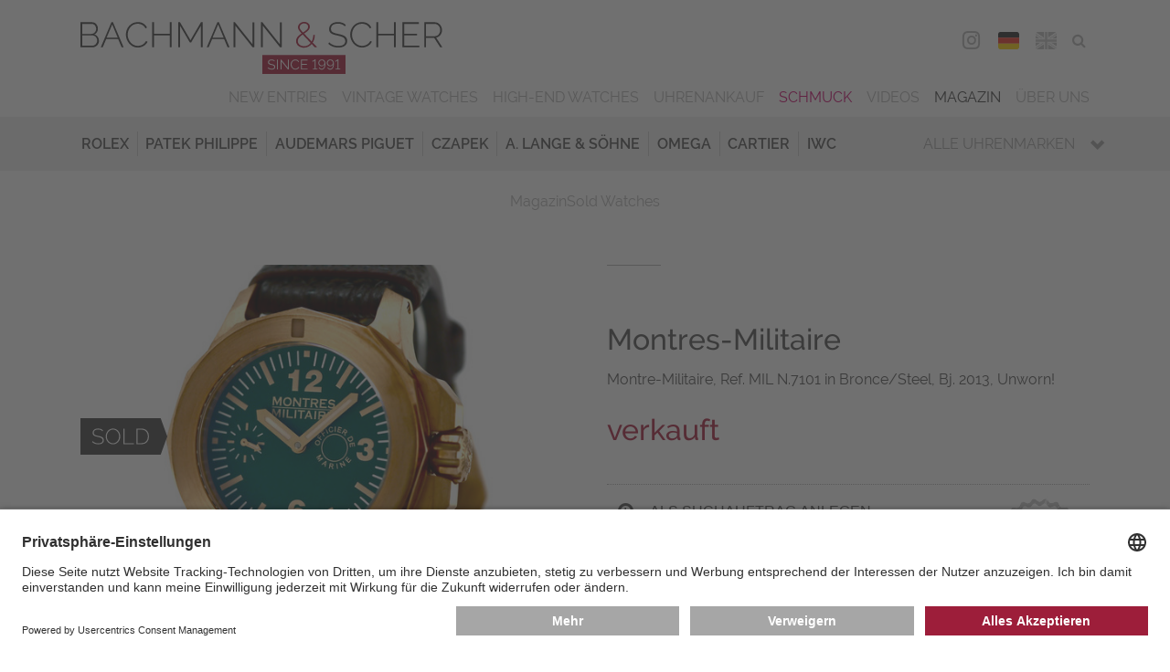

--- FILE ---
content_type: text/html; charset=utf-8
request_url: https://www.bachmann-scher.de/sold-watches/montre-militaire-ref-mil-n-7101-in-bronce-steel-bj-2013-unworn-2125.html
body_size: 16484
content:
<!DOCTYPE html>
<html dir="ltr" lang="de">
 <head> <meta charset="utf-8">
  <!--
	This website is powered by TYPO3 - inspiring people to share!
	TYPO3 is a free open source Content Management Framework initially created by Kasper Skaarhoj and licensed under GNU/GPL.
	TYPO3 is copyright 1998-2026 of Kasper Skaarhoj. Extensions are copyright of their respective owners.
	Information and contribution at https://typo3.org/
-->
   <link rel="icon" href="/typo3conf/ext/bs/Resources/Public/Media/favicon/favicon.ico" type="image/vnd.microsoft.icon"> <meta name="description" content="Alle gebrauchten Sammleruhren &amp; Traumuhren, die bei Bachmann &amp; Scher verkauft wurden, finden in unserem Archiv. Lassen Sie von unseren Luxusuhren inspirieren!"> <meta name="viewport" content="width=device-width, initial-scale=1.0, maximum-scale=1.0"> <meta name="robots" content="index,follow"> <meta name="twitter:card" content="summary"> <meta name="revisit-after" content="7 days"> <meta name="date" content="2025-09-08"> <link rel="stylesheet" href="/typo3temp/assets/compressed/merged-a3a6b80791ca552986f78f6d4a0d52b0-9d52ec362d9365f7fdcb82125c2488a9.css?1759238899" media="all"> <link rel="stylesheet" href="/typo3temp/assets/compressed/merged-d9e2211302544d6c22c400fe0c17f837-4ba1c01e36cb5e5bbe3e56102a4b904c.css?1759238899" media="print"> <link href="/typo3conf/ext/bs_watches/Resources/Public/Css/watches.css?1759238878" rel="stylesheet" > <link rel="preconnect" href="//app.usercentrics.eu"> <link rel="preconnect" href="//api.usercentrics.eu"> <link rel="preload" href="//app.usercentrics.eu/browser-ui/latest/loader.js" as="script">
  <script id="usercentrics-cmp" data-settings-id="FPvr2Yc2" src="https://app.usercentrics.eu/browser-ui/latest/loader.js" async></script>
  <script src="/typo3temp/assets/compressed/merged-ba0d3ba81c6df03641e966cf2d79ed56-1d0cf796d2492b01394e7415e9484d68.js?1759238899"></script>
   <link rel="preconnect" href="//privacy-proxy.usercentrics.eu"> <link rel="preload" href="//privacy-proxy.usercentrics.eu/latest/uc-block.bundle.js" as="script">
  <script type="application/javascript" src="https://privacy-proxy.usercentrics.eu/latest/uc-block.bundle.js"></script>
  <script>
          uc.deactivateBlocking([
            'BJ59EidsWQ', // Google Tag Manager - we use server side tagging
            'HkocEodjb7', // Google Analytics - we use google consent mode
          ]);
        </script>
  <script>(function(w,d,s,l,i){w[l]=w[l]||[];w[l].push({'gtm.start':
        new Date().getTime(),event:'gtm.js'});var f=d.getElementsByTagName(s)[0],
        j=d.createElement(s),dl=l!='dataLayer'?'&l='+l:'';j.async=true;j.src=
        'https://metrics.bachmann-scher.de/gKjkEdLvg6?id='+i+dl;f.parentNode.insertBefore(j,f);
        })(window,document,'script','dataLayer','GTM-TPJNH7R');</script>
   <meta name="format-detection" content="telephone=no"><link rel="alternate" hreflang="de" href="https://www.bachmann-scher.de/sold-watches/montre-militaire-ref-mil-n-7101-in-bronce-steel-bj-2013-unworn-2125.html"><link rel="alternate" hreflang="en" href="https://www.bachmann-scher.de/en/sold-watches/montre-militaire-ref-mil-n-7101-in-bronce-steel-bj-2013-unworn-2125.html"> <link rel="canonical" href="https://www.bachmann-scher.de/sold-watches/montre-militaire-ref-mil-n-7101-in-bronce-steel-bj-2013-unworn-2125.html"> <link rel="alternate" hreflang="de" href="https://www.bachmann-scher.de/sold-watches/montre-militaire-ref-mil-n-7101-in-bronce-steel-bj-2013-unworn-2125.html"> <link rel="alternate" hreflang="en" href="https://www.bachmann-scher.de/en/sold-watches/montre-militaire-ref-mil-n-7101-in-bronce-steel-bj-2013-unworn-2125.html"> <link rel="alternate" hreflang="x-default" href="https://www.bachmann-scher.de/sold-watches/montre-militaire-ref-mil-n-7101-in-bronce-steel-bj-2013-unworn-2125.html"> <title>Montre-Militaire, Ref. MIL N.7101 in Bronce/Steel, Bj. 2013, Unworn!</title> <meta name="description" content="NONE, Montres-Militaire, Ref: MIL N.7101. Verkauft durch Bachmann & Scher. Auf unserer Webseite finden Sie laufend interessante Uhren im Angebot. "> <link rel="canonical" href="https://www.bachmann-scher.de/sold-watches/montre-militaire-ref-mil-n-7101-in-bronce-steel-bj-2013-unworn-2125.html"> <meta property="og:title" content="Montre-Militaire, Ref. MIL N.7101 in Bronce/Steel, Bj. 2013, Unworn!"> <meta property="og:description" content="NONE, Montres-Militaire, Ref: MIL N.7101. Verkauft durch Bachmann & Scher. Auf unserer Webseite finden Sie laufend interessante Uhren im Angebot. "> <meta property="og:image" content="https://www.bachmann-scher.de/fileadmin/watches/005682/uhr-aufmacherbild.jpg"> </head>
 <body> <noscript><iframe src="https://metrics.bachmann-scher.de/ns.html?id=GTM-TPJNH7R" height="0" width="0" style="display:none;visibility:hidden"></iframe></noscript>
  <div class="saved-item-overlay">
   <div class="saved-item-overlay-inner">
    <div class="saved-item-info-outer">
     <div class="saved-item-info">
      <div class="saved-item-overlay-close"><span class="fa fa-times-circle"></span></div>
       <p><span class="saved-item-info-text">...</span><br/>wurde Ihrer Merkliste hinzugefügt.</p><p>Es befinden sich <span class="bookmark-summary">X</span> Uhren auf Ihrer Merkliste.</p> <p><a href="/merkliste.html" class="button merkzettel">Merkliste</a></p> </div>
      </div>
     </div>
    </div>
  <header class="header">
   <div class="header-div header-top">
    <div class="gridwrap">
     <div class="header-cols">
      <div class="header-col col-25 header-col-left noPrint"><button class="button get-mainmenu">&nbsp;<span class="glyphicon glyphicon-align-justify"></span><span class="label"></span></button></div>
      <div class="header-col col-50 header-col-center">
       <div class="header-logo"><a href="/gebrauchte-luxusuhren-kaufen.html" title="zurück zur Startseite"> <svg version="1.1" id="Ebene_1" xmlns="http://www.w3.org/2000/svg" xmlns:xlink="http://www.w3.org/1999/xlink" x="0px" y="0px" width="300px" height="43px" viewBox="0 0 300 43" enable-background="new 0 0 300 43" xml:space="preserve"> <g id="bs"> <path class="bs-red" fill="#A50E30" d="M180.705,19.826c0.605,0.477,1.3,0.842,2.082,1.096c0.781,0.252,1.611,0.38,2.492,0.38 c1.291,0,2.479-0.277,3.562-0.832c1.086-0.557,2.028-1.302,2.83-2.236l2.668,2.776h1.936l-3.781-3.916 c0.566-0.877,1.001-1.846,1.305-2.907c0.303-1.062,0.454-2.177,0.454-3.346h-1.261c0,0.994-0.117,1.938-0.352,2.834 s-0.578,1.734-1.027,2.514l-6.275-6.546c0.646-0.408,1.256-0.827,1.833-1.257c0.576-0.428,1.085-0.866,1.524-1.313 c0.439-0.448,0.787-0.93,1.041-1.446c0.255-0.516,0.382-1.066,0.382-1.65c0-0.565-0.117-1.091-0.353-1.578 c-0.234-0.487-0.562-0.906-0.981-1.256c-0.421-0.351-0.919-0.629-1.496-0.833C186.711,0.102,186.09,0,185.425,0 c-0.723,0-1.393,0.116-2.009,0.351c-0.615,0.233-1.152,0.555-1.611,0.964c-0.461,0.409-0.822,0.882-1.086,1.417 c-0.265,0.536-0.396,1.106-0.396,1.71c0,0.35,0.054,0.706,0.161,1.066c0.106,0.359,0.283,0.735,0.527,1.125 c0.244,0.39,0.559,0.823,0.938,1.3c0.381,0.478,0.845,1.008,1.393,1.593c-0.626,0.429-1.217,0.861-1.772,1.3 c-0.559,0.438-1.047,0.911-1.467,1.417c-0.422,0.507-0.754,1.052-0.998,1.637s-0.365,1.227-0.365,1.929 c0,0.856,0.176,1.621,0.527,2.293C179.62,18.773,180.098,19.349,180.705,19.826z M183.064,7.217 c-0.361-0.429-0.646-0.812-0.851-1.154c-0.205-0.341-0.342-0.638-0.409-0.891c-0.07-0.254-0.104-0.507-0.104-0.761 c0-0.428,0.094-0.837,0.278-1.227c0.186-0.39,0.449-0.73,0.793-1.022c0.342-0.293,0.736-0.526,1.188-0.701 c0.449-0.176,0.938-0.264,1.466-0.264c0.958,0,1.75,0.269,2.376,0.804c0.625,0.536,0.938,1.213,0.938,2.03 c0,0.448-0.104,0.868-0.308,1.257c-0.207,0.39-0.494,0.771-0.865,1.14c-0.373,0.37-0.816,0.745-1.334,1.125 c-0.521,0.38-1.102,0.784-1.746,1.213C183.9,8.163,183.426,7.646,183.064,7.217z M180.484,14.245 c0.205-0.497,0.494-0.964,0.865-1.402c0.371-0.438,0.797-0.857,1.275-1.257c0.479-0.399,1.001-0.793,1.568-1.184l6.627,6.954 c-0.664,0.838-1.451,1.505-2.359,2.002c-0.909,0.497-1.921,0.745-3.036,0.745c-0.626,0-1.251-0.088-1.876-0.263 c-0.627-0.176-1.188-0.443-1.688-0.804c-0.498-0.359-0.904-0.804-1.217-1.33c-0.312-0.525-0.47-1.139-0.47-1.841 C180.176,15.282,180.279,14.741,180.484,14.245z M150.843,27.413V43h68.798V27.413H150.843z"/> <path class="bs-black" fill="#3C3C3B" d="M74.019,9.73H60.88V0.263h-1.496v20.746h1.496v-9.936h13.138v9.936h1.496V0.263h-1.496L74.019,9.73 L74.019,9.73z M53.021,17.576c-0.527,0.517-1.1,0.939-1.715,1.271c-0.616,0.332-1.252,0.575-1.907,0.73 c-0.655,0.156-1.295,0.234-1.92,0.234c-1.173,0-2.269-0.254-3.285-0.761c-1.017-0.506-1.896-1.183-2.639-2.03 c-0.743-0.848-1.33-1.826-1.76-2.937c-0.43-1.11-0.645-2.279-0.645-3.506c0-1.091,0.181-2.177,0.542-3.258 c0.362-1.081,0.895-2.05,1.599-2.908c0.704-0.856,1.564-1.553,2.581-2.088c1.017-0.536,2.189-0.805,3.519-0.805 c0.606,0,1.222,0.069,1.848,0.205c0.625,0.137,1.226,0.355,1.803,0.657c0.577,0.303,1.115,0.697,1.613,1.184 c0.498,0.487,0.924,1.091,1.276,1.812l1.231-0.701c-0.625-1.324-1.594-2.41-2.903-3.259c-1.31-0.847-2.894-1.271-4.75-1.271 c-1.564,0-2.958,0.308-4.179,0.921c-1.221,0.613-2.253,1.407-3.094,2.381c-0.841,0.975-1.481,2.08-1.921,3.316 c-0.44,1.237-0.66,2.479-0.66,3.727c0,1.324,0.239,2.624,0.718,3.899c0.479,1.276,1.148,2.416,2.009,3.419 c0.86,1.004,1.882,1.816,3.064,2.44c1.183,0.624,2.488,0.935,3.916,0.935c0.801,0,1.617-0.103,2.448-0.308 c0.831-0.203,1.618-0.511,2.361-0.919c0.743-0.41,1.412-0.916,2.009-1.52c0.596-0.604,1.07-1.296,1.422-2.075l-1.261-0.613 C53.989,16.451,53.549,17.06,53.021,17.576z M91.203,15.106L82.522,0.263h-1.496v20.746h1.496V3.068l8.211,13.996h0.938 l8.211-13.996v17.941h1.496V0.263h-1.496L91.203,15.106z M11.467,10.373c0.938-0.408,1.671-1.052,2.199-1.929 c0.528-0.876,0.792-1.841,0.792-2.893c0-0.643-0.113-1.28-0.337-1.913c-0.225-0.633-0.542-1.198-0.953-1.695 c-0.411-0.496-0.91-0.9-1.497-1.212c-0.586-0.312-1.241-0.469-1.964-0.469H0v20.747h9.736c0.762,0,1.486-0.137,2.17-0.409 c0.685-0.272,1.281-0.652,1.789-1.14c0.508-0.488,0.909-1.057,1.203-1.71c0.293-0.652,0.44-1.358,0.44-2.118 c0-1.227-0.348-2.323-1.042-3.287C13.603,11.38,12.659,10.724,11.467,10.373z M1.496,1.607h7.801c0.547,0,1.045,0.112,1.496,0.336 c0.45,0.225,0.836,0.526,1.158,0.906c0.323,0.38,0.577,0.817,0.763,1.314s0.278,1.027,0.278,1.593c0,0.525-0.098,1.042-0.293,1.549 c-0.195,0.506-0.464,0.949-0.807,1.329c-0.342,0.38-0.748,0.687-1.217,0.92C10.206,9.789,9.688,9.906,9.12,9.906H1.496V1.607z M13.52,17.006c-0.216,0.506-0.504,0.959-0.865,1.358c-0.362,0.399-0.792,0.716-1.29,0.95c-0.499,0.232-1.041,0.35-1.628,0.35 H1.496v-8.502h8.446c0.547,0,1.06,0.116,1.54,0.35c0.479,0.233,0.894,0.551,1.246,0.95s0.625,0.856,0.821,1.373 c0.195,0.517,0.293,1.048,0.293,1.593C13.842,15.973,13.734,16.5,13.52,17.006z M25.689,0.263l-8.856,20.746h1.583l2.903-6.838 h9.941l2.903,6.838h1.613L26.921,0.263H25.689z M21.672,12.944l4.634-10.869l4.545,10.869H21.672z M219.105,11.804 c-0.635-0.428-1.402-0.783-2.303-1.066c-0.898-0.282-1.916-0.54-3.049-0.773c-1.057-0.215-1.971-0.434-2.742-0.658 s-1.408-0.486-1.906-0.789c-0.498-0.302-0.864-0.676-1.1-1.125c-0.234-0.447-0.354-1.003-0.354-1.665 c0-1.305,0.465-2.343,1.394-3.111c0.929-0.77,2.41-1.154,4.442-1.154c2.465,0,4.371,0.75,5.72,2.25l0.763-1.17 c-0.861-0.817-1.818-1.426-2.873-1.826c-1.057-0.398-2.26-0.599-3.607-0.599c-1.096,0-2.092,0.128-2.991,0.38 c-0.899,0.254-1.671,0.629-2.315,1.125c-0.646,0.497-1.148,1.106-1.512,1.826c-0.361,0.722-0.543,1.549-0.543,2.483 c0,0.857,0.146,1.568,0.439,2.134c0.293,0.564,0.734,1.047,1.32,1.446c0.586,0.399,1.305,0.73,2.155,0.993 c0.851,0.263,1.832,0.512,2.946,0.745c1.095,0.233,2.048,0.478,2.859,0.73c0.812,0.254,1.49,0.555,2.037,0.906 c0.549,0.35,0.953,0.764,1.219,1.241c0.264,0.478,0.396,1.058,0.396,1.738c0,1.345-0.515,2.348-1.54,3.01 c-1.025,0.663-2.447,0.993-4.268,0.993c-1.582,0-3.01-0.267-4.28-0.804c-1.271-0.534-2.347-1.26-3.226-2.177l-0.793,1.198 c2.248,2.065,4.996,3.098,8.24,3.098c1.114,0,2.127-0.117,3.036-0.351c0.908-0.233,1.69-0.579,2.347-1.037 c0.653-0.457,1.162-1.027,1.523-1.71c0.361-0.681,0.543-1.479,0.543-2.396c0-0.915-0.172-1.685-0.514-2.309 C220.23,12.759,219.742,12.234,219.105,11.804z M268.445,11.044h10.588V9.759h-10.588V1.607h12.111V0.263H266.95v20.746h13.87 v-1.345h-12.375V11.044z M259.941,9.73h-13.139V0.263h-1.494v20.746h1.494v-9.936h13.139v9.936h1.496V0.263h-1.496V9.73z M113.52,0.263l-8.856,20.746h1.583l2.903-6.838h9.941l2.903,6.838h1.613L114.75,0.263H113.52z M109.502,12.944l4.634-10.869 l4.545,10.869H109.502z M294.809,12.944c0.725-0.116,1.39-0.36,1.994-0.729c0.606-0.37,1.124-0.838,1.556-1.403 c0.43-0.564,0.763-1.202,0.997-1.913c0.233-0.712,0.352-1.447,0.352-2.206c0-0.779-0.151-1.554-0.454-2.323 c-0.304-0.771-0.719-1.462-1.246-2.075c-0.528-0.613-1.164-1.104-1.905-1.476c-0.744-0.369-1.556-0.555-2.435-0.555h-8.683V21.01 h1.496v-7.831h6.746l5.043,7.831H300L294.809,12.944z M286.48,11.804V1.607h7.098c0.646,0,1.246,0.142,1.804,0.424 c0.558,0.282,1.046,0.657,1.468,1.125c0.42,0.468,0.751,1.008,0.995,1.622c0.245,0.613,0.367,1.251,0.367,1.914 c0,0.642-0.103,1.271-0.309,1.884c-0.205,0.614-0.503,1.16-0.895,1.637c-0.393,0.478-0.86,0.861-1.407,1.154 c-0.549,0.292-1.153,0.438-1.818,0.438L286.48,11.804L286.48,11.804z M142.611,18.525L128.007,0.262h-1.144v20.747h1.496V3.068 l14.37,17.941h1.378V0.292h-1.496V18.525L142.611,18.525z M238.945,17.576c-0.528,0.517-1.1,0.939-1.717,1.271 c-0.615,0.332-1.25,0.575-1.905,0.73c-0.655,0.156-1.296,0.234-1.921,0.234c-1.174,0-2.269-0.254-3.284-0.761 c-1.017-0.506-1.896-1.183-2.64-2.03s-1.33-1.826-1.761-2.937c-0.43-1.11-0.645-2.279-0.645-3.506c0-1.091,0.181-2.177,0.542-3.258 s0.895-2.05,1.599-2.908c0.704-0.856,1.563-1.553,2.58-2.088c1.017-0.536,2.188-0.805,3.521-0.805c0.605,0,1.222,0.069,1.848,0.205 c0.625,0.137,1.227,0.355,1.804,0.657c0.576,0.303,1.114,0.697,1.613,1.184c0.498,0.487,0.923,1.091,1.274,1.812l1.231-0.701 c-0.626-1.324-1.594-2.41-2.903-3.259c-1.31-0.847-2.894-1.271-4.75-1.271c-1.563,0-2.957,0.308-4.18,0.921 c-1.223,0.613-2.254,1.407-3.094,2.381c-0.842,0.975-1.48,2.08-1.922,3.316c-0.439,1.237-0.659,2.479-0.659,3.727 c0,1.324,0.239,2.624,0.719,3.899c0.479,1.276,1.147,2.416,2.009,3.419c0.86,1.004,1.881,1.816,3.064,2.44 c1.183,0.624,2.488,0.935,3.915,0.935c0.802,0,1.616-0.103,2.448-0.308c0.83-0.203,1.617-0.511,2.36-0.919 c0.743-0.41,1.412-0.916,2.009-1.52s1.07-1.296,1.424-2.075l-1.262-0.613C239.913,16.451,239.473,17.06,238.945,17.576z M165.368,18.525L150.764,0.262h-1.144v20.747h1.496V3.068l14.368,17.941h1.38V0.292h-1.496V18.525L165.368,18.525z"/> <path class="bs-white" fill="#FFFFFF" d="M209.243,31.945c-0.259-0.297-0.57-0.521-0.935-0.676c-0.363-0.155-0.763-0.231-1.195-0.231 c-0.409,0-0.793,0.073-1.148,0.22s-0.665,0.348-0.929,0.604c-0.263,0.254-0.47,0.552-0.62,0.895 c-0.15,0.344-0.227,0.712-0.227,1.105c0,0.385,0.072,0.744,0.22,1.08s0.349,0.629,0.604,0.879c0.254,0.25,0.557,0.449,0.904,0.596 s0.721,0.22,1.114,0.22c0.518,0,0.983-0.135,1.397-0.403c0.413-0.271,0.709-0.631,0.889-1.088c0,0.569-0.058,1.076-0.17,1.515 c-0.111,0.438-0.267,0.813-0.463,1.124c-0.197,0.308-0.437,0.542-0.715,0.697c-0.277,0.158-0.588,0.237-0.929,0.237 c-0.44,0-0.838-0.116-1.188-0.347c-0.353-0.23-0.609-0.544-0.771-0.938l-0.499,0.45c0.224,0.486,0.554,0.864,0.985,1.134 c0.435,0.271,0.92,0.404,1.464,0.404c0.456,0,0.87-0.102,1.241-0.3c0.371-0.2,0.689-0.507,0.957-0.92 c0.268-0.412,0.475-0.929,0.621-1.55c0.146-0.62,0.221-1.352,0.221-2.191c0-0.531-0.073-1.009-0.221-1.436 C209.706,32.602,209.502,32.243,209.243,31.945z M209.092,34.68c-0.111,0.254-0.268,0.479-0.464,0.678 c-0.196,0.197-0.427,0.351-0.685,0.463c-0.26,0.111-0.536,0.168-0.832,0.168c-0.293,0-0.569-0.057-0.828-0.168 c-0.26-0.112-0.487-0.266-0.686-0.463c-0.197-0.197-0.354-0.424-0.471-0.684c-0.115-0.258-0.173-0.533-0.173-0.826 c0-0.285,0.055-0.558,0.167-0.814c0.113-0.26,0.268-0.486,0.465-0.684c0.197-0.194,0.426-0.351,0.686-0.463 c0.26-0.109,0.535-0.168,0.83-0.168c0.293,0,0.569,0.059,0.828,0.174c0.26,0.116,0.488,0.271,0.687,0.463 c0.196,0.193,0.354,0.42,0.47,0.684c0.116,0.262,0.174,0.534,0.174,0.82C209.26,34.152,209.205,34.426,209.092,34.68z M171.9,37.93 l-5.453-6.834h-0.627v8.211h0.801v-6.709l5.385,6.709h0.697v-8.199H171.9V37.93z M162.93,39.307h0.801v-8.199h-0.801V39.307z M160.689,35.587c-0.248-0.173-0.545-0.315-0.894-0.427c-0.348-0.112-0.743-0.215-1.185-0.309 c-0.396-0.084-0.736-0.168-1.027-0.254c-0.289-0.084-0.529-0.185-0.719-0.301c-0.189-0.113-0.329-0.252-0.418-0.41 c-0.09-0.158-0.135-0.359-0.135-0.606c0-0.472,0.168-0.841,0.5-1.116c0.332-0.271,0.867-0.409,1.603-0.409 c0.485,0,0.926,0.08,1.315,0.243c0.392,0.16,0.703,0.373,0.936,0.635l0.383-0.646c-0.349-0.301-0.736-0.533-1.166-0.7 c-0.43-0.165-0.915-0.248-1.457-0.248c-0.434,0-0.83,0.052-1.189,0.155c-0.358,0.104-0.67,0.255-0.928,0.453 c-0.26,0.194-0.461,0.44-0.604,0.737c-0.145,0.298-0.215,0.636-0.215,1.013c0,0.332,0.055,0.611,0.168,0.838 c0.111,0.229,0.277,0.424,0.499,0.584c0.22,0.162,0.493,0.298,0.817,0.406c0.324,0.106,0.705,0.211,1.137,0.312 c0.41,0.093,0.771,0.187,1.086,0.278c0.312,0.092,0.574,0.201,0.783,0.328c0.209,0.129,0.365,0.277,0.471,0.45 c0.104,0.175,0.156,0.39,0.156,0.644c0,0.478-0.186,0.834-0.558,1.07c-0.37,0.234-0.886,0.353-1.543,0.353 c-0.627,0-1.196-0.11-1.707-0.33c-0.51-0.222-0.917-0.487-1.218-0.804l-0.395,0.658c0.912,0.795,2.015,1.191,3.307,1.191 c0.427,0,0.82-0.044,1.186-0.135c0.362-0.088,0.676-0.225,0.939-0.408c0.263-0.186,0.468-0.417,0.613-0.693 c0.147-0.277,0.222-0.605,0.222-0.982c0-0.371-0.065-0.682-0.197-0.932C161.127,35.973,160.938,35.761,160.689,35.587z M180.21,37.809c-0.192,0.189-0.403,0.348-0.632,0.475s-0.465,0.221-0.708,0.277c-0.244,0.058-0.481,0.086-0.714,0.086 c-0.44,0-0.85-0.095-1.225-0.282c-0.377-0.188-0.701-0.443-0.976-0.765c-0.274-0.319-0.491-0.688-0.649-1.104 c-0.158-0.417-0.238-0.854-0.238-1.307c0-0.418,0.065-0.826,0.197-1.23c0.131-0.406,0.326-0.771,0.586-1.093 c0.26-0.324,0.578-0.586,0.959-0.786c0.377-0.202,0.814-0.303,1.312-0.303c0.224,0,0.452,0.024,0.685,0.076 c0.231,0.049,0.457,0.133,0.674,0.248c0.215,0.115,0.418,0.268,0.603,0.45c0.187,0.185,0.345,0.412,0.478,0.683l0.649-0.393 c-0.256-0.533-0.644-0.965-1.161-1.296c-0.52-0.332-1.145-0.498-1.88-0.498c-0.619,0-1.173,0.122-1.66,0.365 c-0.487,0.242-0.897,0.557-1.229,0.942s-0.586,0.822-0.76,1.312c-0.174,0.488-0.262,0.98-0.262,1.475 c0,0.523,0.096,1.039,0.284,1.543c0.188,0.506,0.454,0.955,0.795,1.354c0.341,0.396,0.746,0.719,1.22,0.966 c0.471,0.247,0.989,0.37,1.555,0.37c0.316,0,0.641-0.043,0.97-0.127c0.328-0.085,0.64-0.208,0.935-0.371 c0.295-0.161,0.562-0.359,0.801-0.595c0.24-0.235,0.426-0.507,0.558-0.815L180.7,37.12C180.566,37.389,180.404,37.62,180.21,37.809 z M202.209,31.945c-0.259-0.297-0.57-0.521-0.934-0.676c-0.364-0.155-0.762-0.231-1.195-0.231c-0.41,0-0.793,0.073-1.148,0.22 s-0.666,0.348-0.93,0.604c-0.264,0.254-0.47,0.552-0.62,0.895c-0.151,0.344-0.228,0.712-0.228,1.105 c0,0.385,0.074,0.744,0.222,1.08s0.349,0.629,0.604,0.879c0.254,0.25,0.558,0.449,0.904,0.596c0.348,0.146,0.721,0.22,1.114,0.22 c0.519,0,0.983-0.135,1.397-0.403c0.414-0.271,0.711-0.631,0.889-1.088c0,0.569-0.057,1.076-0.168,1.515 c-0.113,0.438-0.268,0.813-0.465,1.124c-0.197,0.308-0.436,0.542-0.715,0.697c-0.277,0.158-0.588,0.237-0.929,0.237 c-0.44,0-0.838-0.116-1.188-0.347c-0.353-0.23-0.609-0.544-0.771-0.938l-0.499,0.45c0.224,0.486,0.554,0.864,0.987,1.134 c0.434,0.271,0.92,0.404,1.462,0.404c0.456,0,0.87-0.102,1.241-0.3c0.371-0.2,0.689-0.507,0.957-0.92 c0.268-0.412,0.475-0.929,0.621-1.55c0.146-0.62,0.222-1.352,0.222-2.191c0-0.531-0.074-1.009-0.222-1.436 C202.672,32.602,202.469,32.243,202.209,31.945z M202.059,34.68c-0.111,0.254-0.268,0.479-0.463,0.678 c-0.197,0.197-0.427,0.351-0.686,0.463c-0.26,0.111-0.536,0.168-0.83,0.168s-0.571-0.057-0.83-0.168 c-0.259-0.112-0.486-0.266-0.686-0.463c-0.197-0.197-0.354-0.424-0.469-0.684c-0.117-0.258-0.176-0.533-0.176-0.826 c0-0.285,0.057-0.558,0.169-0.814c0.112-0.26,0.267-0.486,0.464-0.684c0.197-0.194,0.426-0.351,0.686-0.463 c0.26-0.109,0.535-0.168,0.83-0.168c0.293,0,0.57,0.059,0.83,0.174c0.259,0.116,0.486,0.271,0.685,0.463 c0.198,0.193,0.354,0.42,0.47,0.684c0.116,0.262,0.174,0.534,0.174,0.82C202.227,34.152,202.171,34.426,202.059,34.68z M183.588,35.455h4.039v-0.684h-4.039v-2.959h4.631v-0.715h-5.432v8.209h5.535v-0.719h-4.734V35.455L183.588,35.455z M213.822,38.588v-7.597h-0.801c-0.008,0.007-0.039,0.04-0.094,0.098c-0.054,0.06-0.126,0.129-0.215,0.214 c-0.09,0.086-0.193,0.176-0.312,0.271c-0.121,0.098-0.248,0.185-0.383,0.267c-0.137,0.081-0.274,0.148-0.418,0.202 c-0.145,0.055-0.281,0.081-0.412,0.081v0.741c0.154,0,0.324-0.035,0.511-0.104c0.186-0.069,0.364-0.157,0.538-0.261 c0.176-0.104,0.334-0.212,0.478-0.323c0.144-0.11,0.246-0.214,0.308-0.308v6.719h-1.566v0.719h3.842v-0.719H213.822z M194.939,30.992h-0.801c-0.009,0.007-0.039,0.04-0.094,0.098c-0.054,0.059-0.126,0.129-0.215,0.215 c-0.089,0.084-0.193,0.176-0.312,0.271c-0.119,0.098-0.248,0.185-0.384,0.267c-0.136,0.081-0.274,0.148-0.418,0.202 s-0.28,0.081-0.411,0.081v0.741c0.154,0,0.324-0.035,0.51-0.104c0.187-0.068,0.365-0.156,0.541-0.261 c0.174-0.104,0.332-0.212,0.476-0.323s0.246-0.214,0.308-0.308v6.719h-1.566v0.718h3.842v-0.718h-1.475V30.992L194.939,30.992z"/> </g> </svg></a></div>
         </div>
         <div class="header-col col-25 header-col-right noPrint">
          <div class="mobile-contact-menu"><ul><li><a href="/kontakt.html"><span class="glyphicon glyphicon-map-marker"></span><span class="label">Map</span></a></li><li><a href="tel:+4989293270"><span class="glyphicon glyphicon-earphone"></span><span class="label">Phone</span></a></li></ul></div>
           <nav id="navHeaderFollowUsMenu" class="header-menu header-followUs-menu"><ul><li><a href="https://www.instagram.com/bachmannscher/" title="Instagram" target="_blank"><span class="share-icon fa fa-instagram"></span><span class="label">Instagram</span></a></li></ul></nav>
          <div class="language-menu"><ul><li class="lang_DE"><span class="lang_active"><a href="/sold-watches/montre-militaire-ref-mil-n-7101-in-bronce-steel-bj-2013-unworn-2125.html">DEU</a></span></li><li class="lang_EN"><a href="/en/sold-watches/montre-militaire-ref-mil-n-7101-in-bronce-steel-bj-2013-unworn-2125.html">ENG</a></li></ul></div>
          <div class="tools-menu"><ul><li id="tm_78"><a href="/merkliste.html"><span class="fa fa-star-o"></span><span class="bookmark-summary"></span><span class="tools-menu-title">Merkliste</span></a></li><li id="tm_76"><a href="/suche.html"><span class="fa fa-search"></span><span class="tools-menu-title">Suche</span></a></li></ul></div>
           </div>
         <div class="clearfix"></div>
          </div>
        <div class="header-cols noPrint">
         <div class="header-col col-100 header-col-center">
          <div class="mobile-shortcut-menu-wrap"> <nav class="mobile-shortcut-menu"> <ul> <li> <a class="layout-0 " title="Vintage Watches" href="/vintage-watches.html"> Vintage Watches </a> </li> <li> <a class="layout-0 " title="High-End Watches" href="/high-end-watches.html"> High-End Watches </a> </li> </ul> </nav> </div>
           </div>
          </div>
        <div class="header-cols noPrint">
         <div class="header-col col-100 header-col-center">
          <div class="main-navigation-wrap">
           <div class="mobile-mainmenu-before">
            <div class="tools-menu"><ul><li id="tm_78"><a href="/merkliste.html"><span class="fa fa-star-o"></span><span class="bookmark-summary"></span><span class="tools-menu-title">Merkliste</span></a></li></ul></div>
            <div class="searchbox"><form action="/suche.html" method="post"><fieldset>
               <div class="searchfield-wrap">
                <div class="searchbox-fieldwrap searchbox-input"><input name="tx_bswatches_watches[watchFilters][name]" id="tx-indexedsearch-searchbox-sword" class="inputtext searchfield" type="text" title="Bitte geben Sie hier Ihren gesuchten Begriff ein." placeholder="Suche ..."></div>
                <input type="hidden" name="tx_bswatches_watches[searchWatches]" value="search">
                <div class="searchbox-fieldwrap searchbox-button"><button type="submit" class="button searchbutton"><span class="glyphicon glyphicon-search"></span></button></div>
               </div>
              </fieldset></form></div>
            <div class="language-menu"><ul><li class="lang_DE"><span class="lang_active"><a href="/sold-watches/montre-militaire-ref-mil-n-7101-in-bronce-steel-bj-2013-unworn-2125.html">DEU</a></span></li><li class="lang_EN"><a href="/en/sold-watches/montre-militaire-ref-mil-n-7101-in-bronce-steel-bj-2013-unworn-2125.html">ENG</a></li></ul></div>
           </div>
            <nav id="navMainMenu" class="main-menu default"><ul class="ul-level-01"><li class="layout-0"><a href="/gebrauchte-luxusuhren-kaufen.html" title="New Entries" class="normal">New Entries</a></li><li class="layout-0"><a href="/vintage-watches.html" title="Vintage Watches" class="normal">Vintage Watches</a></li><li class="layout-0"><a href="/high-end-watches.html" title="High-End Watches" class="normal">High-End Watches</a></li><li class="hassub layout-0"><a href="/uhrenankauf-muenchen/gebrauchte-luxusuhren-ankauf.html" title="Uhrenankauf" class="normal">Uhrenankauf</a><span class="glyphicon glyphicon-chevron-down"></span>
              <div class="main-menu_sub-menu-wrap">
               <div class="main-menu_sub-menu"><ul class="default"><li class="layout-0"><a href="/uhrenankauf-muenchen/gebrauchte-luxusuhren-ankauf.html" title="Ankauf" class="normal">Ankauf</a></li><li class="layout-0"><a href="/uhrenankauf-muenchen/gebrauchte-luxusuhren-kommission.html" title="Kommission" class="normal">Kommission</a></li><li class="layout-0"><a href="/uhrenankauf-muenchen/gebrauchte-luxusuhren-verkauf.html" title="Verkauf" class="normal">Verkauf</a></li><li class="layout-0"><a href="/uhrenankauf-muenchen/suchauftrag.html" title="Suchauftrag" class="normal">Suchauftrag</a></li></div>
               </div>
              </li><li class="layout-2"><a href="/schmuck.html" title="Schmuck" class="normal">Schmuck</a></li><li class="layout-0"><a href="/magazin/videos.html" title="Videos" class="normal">Videos</a></li><li class="hassub hassub-active layout-1"><a href="/magazin.html" title="Magazin" class="active">Magazin</a><span class="glyphicon glyphicon-chevron-up"></span>
               <div class="main-menu_sub-menu-wrap">
                <div class="main-menu_sub-menu">
                 <div class="mega-menu_video-wrap">
                  <div class="mega-menu_videos">
                   <div class="mega-menu_video">
                    <div class="video"> <iframe src="https://www.youtube-nocookie.com/embed/RzSAwFBtk6Q?autohide=1&amp;controls=1&amp;enablejsapi=1&amp;origin=https%3A%2F%2Fwww.bachmann-scher.de" allowfullscreen width="400" height="225" title="Rolex Daytona 116520 White Dial on Wrist / Wrist Shot" allow="fullscreen"></iframe> </div>
                   </div>
                   <div class="mega-menu_video">
                    <div class="video"> <iframe src="https://www.youtube-nocookie.com/embed/ISUAUvdKWIA?autohide=1&amp;controls=1&amp;enablejsapi=1&amp;origin=https%3A%2F%2Fwww.bachmann-scher.de" allowfullscreen width="400" height="225" title="Rolex Daytona Tutorial - Teil 1 (1960iger Jahre) - Bachmann &amp; Scher [english subtitles]" allow="fullscreen"></iframe> </div>
                   </div>
                  </div>
                 </div>
                 <ul class="mega-menu_menu-wrap"><li class="layout-0"><a href="/sold-watches.html" title="Sold Watches" class="active">Sold Watches</a></li><li class="layout-0"><a href="/magazin/markenstories.html" title="Markenstories" class="normal">Markenstories</a></li><li class="layout-0"><a href="/magazin/wallpaper-download.html" title="Wallpaper-Download" class="normal">Wallpaper-Download</a></li><li class="layout-0"><a href="/magazin/lexikon.html" title="Lexikon" class="normal">Lexikon</a></li></div>
                </div>
               </li><li class="hassub layout-0"><a href="/ueber-uns.html" title="Über uns" class="normal">Über uns</a><span class="glyphicon glyphicon-chevron-down"></span>
                <div class="main-menu_sub-menu-wrap">
                 <div class="main-menu_sub-menu"><ul class="default"><li class="layout-0"><a href="/ueber-uns/unsere-kompetenz.html" title="Unsere Kompetenz" class="normal">Unsere Kompetenz</a></li><li class="layout-0"><a href="/ueber-uns/das-team.html" title="Das Team" class="normal">Das Team</a></li><li class="layout-0"><a href="/ueber-uns/geschaeft.html" title="Geschäft" class="normal">Geschäft</a></li></div>
                 </div>
                </li></ul></nav>
              <div class="mobile-mainmenu-after"><nav id="navFooterMenu" class="footer-menu"><ul><li><a href="https://www.facebook.com/bachmannscher/" title="Facebook" target="_blank"><span class="share-icon fa fa-facebook"></span><span class="label">Facebook</span></a></li><li><a href="https://www.instagram.com/bachmannscher/" title="Instagram" target="_blank"><span class="share-icon fa fa-instagram"></span><span class="label">Instagram</span></a></li><li><a href="https://www.youtube.com/channel/UCwpsxDcdJp1o_dZB9TYGj5A" title="Youtube" target="_blank"><span class="share-icon fa fa-youtube-play"></span><span class="label">Youtube</span></a></li></ul></nav></div>
               </div>
              </div>
            <div class="clearfix"></div>
             </div>
            </div>
           </div>
         <div class="header-div header-bottom noPrint">
          <div class="gridwrap"> <nav id="navCategoryQuicklinkMenu" class="category-quicklink-menu"><ul><li><a href="/gebrauchte-luxusuhren-kaufen.html?tx_bswatches_watches%5BwatchFilters%5D%5BmanufacturerCategory%5D=20&amp;cHash=a04d6fb2acad4e14d76e8920485f89ff">Rolex</a></li><li><a href="/gebrauchte-luxusuhren-kaufen.html?tx_bswatches_watches%5BwatchFilters%5D%5BmanufacturerCategory%5D=18&amp;cHash=e8cdcee4af0c3a9c45971934fe4bb1a3">Patek Philippe</a></li><li><a href="/gebrauchte-luxusuhren-kaufen.html?tx_bswatches_watches%5BwatchFilters%5D%5BmanufacturerCategory%5D=4&amp;cHash=4b6646223833424d6926f3131936e257">Audemars Piguet</a></li><li><a href="/gebrauchte-luxusuhren-kaufen.html?tx_bswatches_watches%5BwatchFilters%5D%5BmanufacturerCategory%5D=432&amp;cHash=1a9c2c25616d8a5d45956610f73c0962">Czapek</a></li><li><a href="/gebrauchte-luxusuhren-kaufen.html?tx_bswatches_watches%5BwatchFilters%5D%5BmanufacturerCategory%5D=3&amp;cHash=a08dc780f8896f3263c194bd9bbcde0d">A. Lange & Söhne</a></li><li><a href="/gebrauchte-luxusuhren-kaufen.html?tx_bswatches_watches%5BwatchFilters%5D%5BmanufacturerCategory%5D=16&amp;cHash=488dd67c055b27d9e6416002c954a0f2">Omega</a></li><li><a href="/gebrauchte-luxusuhren-kaufen.html?tx_bswatches_watches%5BwatchFilters%5D%5BmanufacturerCategory%5D=8&amp;cHash=6ff2ffcb825469061bb567ebaf543e80">Cartier</a></li><li><a href="/gebrauchte-luxusuhren-kaufen.html?tx_bswatches_watches%5BwatchFilters%5D%5BmanufacturerCategory%5D=14&amp;cHash=9c3b952efa0a7ae1820eb9f603810d2f">IWC</a></li></ul></nav>
           <div class="category-menu-open"><span>Alle Uhrenmarken</span> <span class="glyphicon glyphicon-chevron-down"></span></div>
           <nav id="navCategoryMenu" class="category-menu default">
            <div class="category-menu-wrap">
             <div class="category-menu-close"><span>X Schließen</span></div>
             <ul class="category-menu-list"><li><strong><a href="/gebrauchte-luxusuhren-kaufen.html">New Entries</a></strong></li><li class="category-break"><hr/></li><li><a href="/gebrauchte-luxusuhren-kaufen.html?tx_bswatches_watches%5BwatchFilters%5D%5BmanufacturerCategory%5D=3&amp;cHash=a08dc780f8896f3263c194bd9bbcde0d">A. Lange & Söhne</a></li><li><a href="/gebrauchte-luxusuhren-kaufen.html?tx_bswatches_watches%5BwatchFilters%5D%5BmanufacturerCategory%5D=4&amp;cHash=4b6646223833424d6926f3131936e257">Audemars Piguet</a></li><li><a href="/gebrauchte-luxusuhren-kaufen.html?tx_bswatches_watches%5BwatchFilters%5D%5BmanufacturerCategory%5D=5&amp;cHash=bc598cb1b2a9e7eb0c283daa92160e9b">Blancpain</a></li><li><a href="/gebrauchte-luxusuhren-kaufen.html?tx_bswatches_watches%5BwatchFilters%5D%5BmanufacturerCategory%5D=6&amp;cHash=47ec92638bb93936ee9abfe3d7c76246">Breguet</a></li><li><a href="/gebrauchte-luxusuhren-kaufen.html?tx_bswatches_watches%5BwatchFilters%5D%5BmanufacturerCategory%5D=7&amp;cHash=71dbcab4ab84c568595bc61ee3db54be">Breitling</a></li><li><a href="/gebrauchte-luxusuhren-kaufen.html?tx_bswatches_watches%5BwatchFilters%5D%5BmanufacturerCategory%5D=8&amp;cHash=6ff2ffcb825469061bb567ebaf543e80">Cartier</a></li><li><a href="/gebrauchte-luxusuhren-kaufen.html?tx_bswatches_watches%5BwatchFilters%5D%5BmanufacturerCategory%5D=9&amp;cHash=dbe281405368adb3580f993b8aeea766">Chopard</a></li><li><a href="/gebrauchte-luxusuhren-kaufen.html?tx_bswatches_watches%5BwatchFilters%5D%5BmanufacturerCategory%5D=10&amp;cHash=89476608902e954bfd366a1d9660cee2">Chronoswiss</a></li><li><a href="/gebrauchte-luxusuhren-kaufen.html?tx_bswatches_watches%5BwatchFilters%5D%5BmanufacturerCategory%5D=432&amp;cHash=1a9c2c25616d8a5d45956610f73c0962">Czapek</a></li><li><a href="/gebrauchte-luxusuhren-kaufen.html?tx_bswatches_watches%5BwatchFilters%5D%5BmanufacturerCategory%5D=29&amp;cHash=74293f00a76865c89cdde67f4a93b561">Girard Perregaux</a></li><li><a href="/gebrauchte-luxusuhren-kaufen.html?tx_bswatches_watches%5BwatchFilters%5D%5BmanufacturerCategory%5D=13&amp;cHash=b114138c2db4f70e839733088752e438">Glashütte Original</a></li><li><a href="/gebrauchte-luxusuhren-kaufen.html?tx_bswatches_watches%5BwatchFilters%5D%5BmanufacturerCategory%5D=31&amp;cHash=ad292ed0eed5ef2bdda743f433bdd757">Heuer TAG-Heuer</a></li><li><a href="/gebrauchte-luxusuhren-kaufen.html?tx_bswatches_watches%5BwatchFilters%5D%5BmanufacturerCategory%5D=47&amp;cHash=b2840b8837d1918e39c735e6f514d6b0">Hublot</a></li><li><a href="/gebrauchte-luxusuhren-kaufen.html?tx_bswatches_watches%5BwatchFilters%5D%5BmanufacturerCategory%5D=14&amp;cHash=9c3b952efa0a7ae1820eb9f603810d2f">IWC</a></li><li><a href="/gebrauchte-luxusuhren-kaufen.html?tx_bswatches_watches%5BwatchFilters%5D%5BmanufacturerCategory%5D=15&amp;cHash=5ced9d7d712747b90844c0dac70c3aff">Jaeger-LeCoultre</a></li><li><a href="/gebrauchte-luxusuhren-kaufen.html?tx_bswatches_watches%5BwatchFilters%5D%5BmanufacturerCategory%5D=16&amp;cHash=488dd67c055b27d9e6416002c954a0f2">Omega</a></li><li><a href="/gebrauchte-luxusuhren-kaufen.html?tx_bswatches_watches%5BwatchFilters%5D%5BmanufacturerCategory%5D=17&amp;cHash=597bf7b795ca20fefd61ee65f5721038">Panerai</a></li><li><a href="/gebrauchte-luxusuhren-kaufen.html?tx_bswatches_watches%5BwatchFilters%5D%5BmanufacturerCategory%5D=18&amp;cHash=e8cdcee4af0c3a9c45971934fe4bb1a3">Patek Philippe</a></li><li><a href="/gebrauchte-luxusuhren-kaufen.html?tx_bswatches_watches%5BwatchFilters%5D%5BmanufacturerCategory%5D=20&amp;cHash=a04d6fb2acad4e14d76e8920485f89ff">Rolex</a></li><li><a href="/gebrauchte-luxusuhren-kaufen.html?tx_bswatches_watches%5BwatchFilters%5D%5BmanufacturerCategory%5D=21&amp;cHash=82ce3938fed5671fea3d0517f7a8c163">Tudor</a></li><li><a href="/gebrauchte-luxusuhren-kaufen.html?tx_bswatches_watches%5BwatchFilters%5D%5BmanufacturerCategory%5D=22&amp;cHash=1d78f8f93de39b7a3ace6e3217e0f4c0">Vacheron Constantin</a></li><li><a href="/gebrauchte-luxusuhren-kaufen.html?tx_bswatches_watches%5BwatchFilters%5D%5BmanufacturerCategory%5D=46&amp;cHash=8802c3bb3e627362a022bbf8e699841e">Zenith</a></li><li class="category-menu-item--other-brands"><a href="/gebrauchte-luxusuhren-kaufen.html?tx_bswatches_watches%5BwatchFilters%5D%5BmanufacturerCategory%5D=90&amp;cHash=3c45b4ca423f973a5115256a6ce8a4d3">Weitere Marken</a></li><li class="category-break"><hr/></li><li><a href="/gebrauchte-luxusuhren-kaufen.html?tx_bswatches_watches%5BwatchFilters%5D%5BspecialInterestCategory%5D=94&amp;cHash=73fadb9e8b0c9ad314f08e4ff6a5eabf">Chronographen</a></li><li><a href="/gebrauchte-luxusuhren-kaufen.html?tx_bswatches_watches%5BwatchFilters%5D%5BspecialInterestCategory%5D=96&amp;cHash=71fdbe264afb5b271a374fa6aec3b212">Ewiger Kalender</a></li><li><a href="/gebrauchte-luxusuhren-kaufen.html?tx_bswatches_watches%5BwatchFilters%5D%5BspecialInterestCategory%5D=95&amp;cHash=1f51ed7c370e439fb3dd611457d8c2cc">Taucheruhren</a></li><li><a href="/gebrauchte-luxusuhren-kaufen.html?tx_bswatches_watches%5BwatchFilters%5D%5BspecialInterestCategory%5D=93&amp;cHash=1291dc8c5f5fcaa28097a37b4fd59490">Gold Uhren/Platin Uhren</a></li><li><a href="/gebrauchte-luxusuhren-kaufen.html?tx_bswatches_watches%5BwatchFilters%5D%5BspecialInterestCategory%5D=92&amp;cHash=528877dc9d97ed44361206b96fdfec8e">Damenuhren</a></li><li class="highlight highlight-jewelry"><a href="/schmuck.html">Schmuck</a></li></ul></div>
           </nav> </div>
           </div>
          </header>
        <div class="breadcrumb-div noPrint">
         <div class="gridwrap"> <ul class="breadcrumb-menu"><li class="active"> <a href="/magazin.html" title="Magazin" class="active">Magazin</a> </li> <li class="active current"> <a href="/sold-watches.html" title="Sold Watches" class="active current">Sold Watches</a> </li></ul> </div>
          </div>
         <section class="section">
         <div class="section-div">
          <div class="gridwrap">
           <div class="content-cols">
            <div class="content-col content-col-normal">
             <div id="c12" class="frame frame-default frame-type-list frame-layout-0">
              <div class="watches-detailview" id="watch_2125">
               <div class="watches-detail-cols">
                <div class="watches-detail-col watches-detail-col-left watches-detail-col-teaserimage">
                 <div class="watch-image-cols"> <ul> <li class="watch-image-col watch-image-preview"> <img class="watch-sold-flag" alt="verkauft" src="/typo3conf/ext/bs_watches/Resources/Public/Images/sold-right.svg" width="95" height="40"> <a href="/fileadmin/watches/005682/uhr-aufmacherbild.jpg" title="" class="lightbox" rel="lightbox[lb]"> <img src="/fileadmin/_processed_/5/a/csm_uhr-aufmacherbild_570d2fb6a4.jpg" width="600" height="454" alt=""> </a> </li> </ul> </div>
                  </div>
                <div class="watches-detail-col watches-detail-col-right watches-detail-col-basedata"> <hgroup> <h2>
                   <div class="h-line"><span></span></div>
                    &nbsp; </h2> <h3>Montres-Militaire</h3> </hgroup> <p>Montre-Militaire, Ref. MIL N.7101 in Bronce/Steel, Bj. 2013, Unworn!</p>
                 <div class="watch-preis"> verkauft </div>
                 <div class="trust-bar"> </div>
                 <div class="watch-buttons noPrint"> </div>
                 <div class="watch-option-icon noPrint"> <img src="/fileadmin/user_upload/versandversicherung-bachmann-scher.png" alt="Weltweite Lieferung versichert"> </div>
                 <div class="watch-options noPrint">
                  <div class="watch-option-searchrequests"> <button class="watch-option watch-option-searchrequest watch-option-searchrequest--disabled with-tooltip" aria-describedby="watch-option-searchrequest-disabled-info" value="2125" title="Montre-Militaire, Ref. MIL N.7101 in Bronce/Steel, Bj. 2013, Unworn!"> <span class="fa fa-search-plus fa-lg"></span> Als Suchauftrag anlegen </button>
                   <div id="watch-option-searchrequest-disabled-info" class="tooltip tooltip--red">
                    <div data-popper-arrow></div>
                     <p> Um einen Suchauftrag anlegen zu können müssen Sie sich erst <a href="/uhrenankauf-muenchen/suchauftrag.html"> anmelden/registrieren </a>. </p> </div>
                    </div>
                  <div class="watch-option-prints"> <button class="watch-option watch-option-print" value="2125" title="Montre-Militaire, Ref. MIL N.7101 in Bronce/Steel, Bj. 2013, Unworn!" onClick="javascript:window.print()"><span class="fa fa-print fa-lg"></span> Drucken </button> </div>
                   </div>
                  </div>
                <div class="watch-image-thumbs watches-detail-col-full-width"> <li class="watch-image-col watch-image-thumb"> <a href="/fileadmin/watches/005682/montre-militaire-ref.-mil-n.7101-in-broncesteel-bj.-2013-unworn.-2013_2C-unworn_21-a.jpg" title="" class="lightbox" rel="lightbox[lb]"> <img src="/fileadmin/_processed_/7/a/csm_montre-militaire-ref.-mil-n.7101-in-broncesteel-bj.-2013-unworn.-2013_2C-unworn_21-a_1d02275281.jpg" width="200" height="150" alt=""> </a> </li> <li class="watch-image-col watch-image-thumb"> <a href="/fileadmin/watches/005682/montre-militaire-ref.-mil-n.7101-in-broncesteel-bj.-2013-unworn.-2013_2C-unworn_21-b.jpg" title="" class="lightbox" rel="lightbox[lb]"> <img src="/fileadmin/_processed_/d/6/csm_montre-militaire-ref.-mil-n.7101-in-broncesteel-bj.-2013-unworn.-2013_2C-unworn_21-b_cee928ea86.jpg" width="200" height="150" alt=""> </a> </li> <li class="watch-image-col watch-image-thumb"> <a href="/fileadmin/watches/005682/montre-militaire-ref.-mil-n.7101-in-broncesteel-bj.-2013-unworn.-2013_2C-unworn_21-c.jpg" title="" class="lightbox" rel="lightbox[lb]"> <img src="/fileadmin/_processed_/5/7/csm_montre-militaire-ref.-mil-n.7101-in-broncesteel-bj.-2013-unworn.-2013_2C-unworn_21-c_fb485577fa.jpg" width="200" height="150" alt=""> </a> </li> <li class="watch-image-col watch-image-thumb"> <a href="/fileadmin/watches/005682/montre-militaire-ref.-mil-n.7101-in-broncesteel-bj.-2013-unworn.-2013_2C-unworn_21-d.jpg" title="" class="lightbox" rel="lightbox[lb]"> <img src="/fileadmin/_processed_/9/c/csm_montre-militaire-ref.-mil-n.7101-in-broncesteel-bj.-2013-unworn.-2013_2C-unworn_21-d_3b1ac3b2b2.jpg" width="200" height="150" alt=""> </a> </li> </div>
                <div class="watches-detail-col watches-detail-col-left"> <h4> Daten </h4> <table class="table-watch table-watch-daten"> <tr> <td class="td-label"> Referenz </td> <td class="td-content">MIL N.7101</td> </tr> <tr> <td class="td-label"> Code </td> <td class="td-content">A5682</td> </tr> <tr> <td class="td-label"> Zustand </td> <td class="td-content"> Ungetragen </td> </tr> <tr> <td class="td-label"></td> <td class="td-content"> Mit Box </td> </tr> <tr> <td class="td-label"></td> <td class="td-content"> Mit Papieren </td> </tr> <tr> <td class="td-label"> Produktionsjahr </td> <td class="td-content">2013</td> </tr> <tr> <td class="td-label"> Besitz von </td> <td class="td-content"> Bachmann &amp; Scher GmbH </td> </tr> </table> </div>
                <div class="watches-detail-col watches-detail-col-right"> <h4> Beschreibung </h4> <table class="table-watch table-watch-beschreibung"> <tr> <td class="td-label"> Gehäuse Material </td> <td class="td-content"> Stahl </td> </tr> <tr> <td class="td-label"> Durchmesser </td> <td class="td-content">47</td> </tr> <tr> <td class="td-label"> Glas </td> <td class="td-content"> Saphirglas </td> </tr> <tr> <td class="td-label"> Schließe </td> <td class="td-content"> Dornschließe </td> </tr> <tr> <td class="td-label"> Zifferblatt </td> <td class="td-content"> Grün </td> </tr> <tr> <td class="td-label"> Zahlen Zifferblatt </td> <td class="td-content"> Arabisch </td> </tr> <tr> <td class="td-label"> Band Material </td> <td class="td-content"> Leder </td> </tr> <tr> <td class="td-label"> Basis Kaliber </td> <td class="td-content">Unitas 6497</td> </tr> <tr> <td class="td-label"> Aufzug </td> <td class="td-content"> Handaufzug </td> </tr> <tr> <td class="td-label"> Wasserdicht </td> <td class="td-content"> 100 m </td> </tr> </table> </div>
                <div class="printPageBreak"></div>
                <div class="watches-detail-col watches-detail-col-left"> <h4> Funktionen </h4> <p> - </p> </div>
                <div class="watches-detail-col watches-detail-col-right"> <h4> Sonstiges </h4> <p> kleine Sekunde, Leuchtziffern, Leuchtzeiger, Originalzustand/Originalteile </p> </div>
                <div class="watches-detail-col watches-detail-col-our-remarks watches-detail-col-full-width"> <h4> Unsere Anmerkungen </h4> <p>This is a brand new Montres Militaire "Officier de Marine", ref. MIL.N.7101 in branze with steel back.</p> <p>Comes witht he original box, 2nd strap and warranty papers - 2014!</p> <p>19% VAT included!</p> <p>Great gentleman's military style watch!</p> <p>&nbsp;</p> <p>24 month warranty from Bachmann &amp; Scher - We?re Concessionaire of Montres Militaire!</p> </div>
                 </div>
                </div>
              <div class="watches-detail-back-to-list noPrint"> <a href="#" class="button back-to-list" id="back_to_list"> Zurück zur Liste </a> </div>
               </div>
              </div>
            <div id="c820" class="frame frame-default frame-type-news_newsliststicky frame-layout-0">
             <div class="news">
              <!--TYPO3SEARCH_end-->
              <div class="content-more-about">
               <div class="content-col content-col-normal content-col-moreabout"> <h3>
                 <div class="h-line"><span></span></div>
                 <span>Mehr über </span>Weitere Marken</h3>
                <div class="news-list-view moreAbout-list-view">
                 <div class="article articletype-0" itemscope="itemscope" itemtype="http://schema.org/Article">
                  <div class="news-img-wrap"> <a title="Bulgari" href="/magazin/markenstory/weitere-marken/weitere-marken.html"> <img src="/fileadmin/_processed_/f/1/csm_weitere-marken-teaser_6f7925f235.jpg" width="400" height="300" alt=""> </a> </div>
                  <div class="header"> <h3> <a title="Bulgari" href="/magazin/markenstory/weitere-marken/weitere-marken.html"> <span itemprop="headline">Bulgari</span> </a> </h3> </div>
                  <div class="teaser-text">
                   <div class="teaser-text-wrap" itemprop="description"><p>Bulgari wurde 1884 in Rom gegründet und hatte erst 2009 das Jubiläum von 125 Jahren unabhängiges Familienbetriebes gefeiert. Neben&nbsp;...</p></div>
                    <a class="more" title="Bulgari" href="/magazin/markenstory/weitere-marken/weitere-marken.html"> mehr </a> </div>
                   </div>
                 <div class="clearfix"></div>
                  </div>
                 </div>
                </div>
              <!--TYPO3SEARCH_begin-->
               </div>
              </div>
            <div class="clearfix"></div>
            <div class="clearfix"></div>
            <div class="clearfix"></div>
             </div>
            </div>
           </div>
          </section> <section class="section noPrint">
         <div class="section-div">
          <div class="gridwrap">
           <div class="content-cols">
            <div class="socialnet-sharelinks"></div>
             </div>
            </div>
           </div>
          </section> <footer class="footer default" id="footer">
         <div class="fixed-to-footer"><a href="#footer"><span class="toggle-footer fa fa-info-circle"></span></a></div>
         <div class="footer-div">
          <div class="footer-navigation-wrap footer-navigation-top noPrint">
           <div class="gridwrap">
            <div id="c966" class="frame frame-default frame-type-menu_pages frame-layout-1"> <ul> <li> <a href="/uhrenankauf-muenchen/gebrauchte-luxusuhren-ankauf.html" title="Uhrenankauf"> <span>Uhrenankauf</span> </a> </li> <li> <a href="/uhrenankauf-muenchen/gebrauchte-luxusuhren-kommission.html" title="Kommission"> <span>Kommission</span> </a> </li> <li> <a href="/uhrenankauf-muenchen/gebrauchte-luxusuhren-verkauf.html" title="Verkauf"> <span>Verkauf</span> </a> </li> <li> <a href="/uhrenankauf-muenchen/suchauftrag.html" title="Suchauftrag"> <span>Suchauftrag</span> </a> </li> <li> <a href="/kontakt.html" title="Kontakt"> <span>Kontakt</span> </a> </li> </ul> </div>
             </div>
            </div>
          <div class="gridwrap noPrint">
           <div class="footer-cols">
            <div class="footer-col footer-col-left"> <article id="c1" class="ce-article ce-layout-0">
              <div class="ce-text ce-center ce-above">
               <div class="ce-bodytext"> <h5>Adresse</h5> <p>Kardinal-Faulhaber-Straße 14a<br>D-80333 München<br>Telefon: +49 (0)89 29 32 70<br>E-Mail: <a href="mailto:info@bachmann-scher.de">info@bachmann-scher.de</a></p> </div>
               <div class="clearfix"></div>
                </div>
               </article> </div>
            <div class="footer-col footer-col-center"> <article id="c2" class="ce-article ce-layout-0">
              <div class="ce-text ce-center ce-above">
               <div class="ce-bodytext"> <h5>Öffnungszeiten</h5> <p>Mo-Fr. 10:30 Uhr - 18:30 Uhr<br>Sa. 11:00 Uhr - 15.00 Uhr<br>Sonn- und Feiertage<br>geschlossen</p> </div>
               <div class="clearfix"></div>
                </div>
               </article> </div>
            <div class="footer-col footer-col-right">
             <div class="ce-text">
              <div id="c3" class="frame frame-default frame-type-list frame-layout-0">
               <div class="tx-typoscript2ce"> <h5>Follow us</h5><nav id="navFooterFollowUsMenu" class="footer-menu footer-followUs-menu"><ul><li><a href="https://www.facebook.com/bachmannscher/" title="Facebook" target="_blank"><span class="share-icon fa fa-facebook"></span><span class="label">Facebook</span></a></li><li><a href="https://www.instagram.com/bachmannscher/" title="Instagram" target="_blank"><span class="share-icon fa fa-instagram"></span><span class="label">Instagram</span></a></li><li><a href="https://www.youtube.com/channel/UCwpsxDcdJp1o_dZB9TYGj5A" title="Youtube" target="_blank"><span class="share-icon fa fa-youtube-play"></span><span class="label">Youtube</span></a></li></ul></nav> </div>
                </div>
               </div>
            </div>
            <div class="clearfix"></div>
             </div>
           <div class="footer-copyright">
            <div class="footer-logo"><a href="/gebrauchte-luxusuhren-kaufen.html" title="zurück zur Startseite"> <svg version="1.1" id="Ebene_1" xmlns="http://www.w3.org/2000/svg" xmlns:xlink="http://www.w3.org/1999/xlink" x="0px" y="0px" width="100px" height="100px" viewBox="0 0 100 100" enable-background="new 0 0 100 100" xml:space="preserve"> <g> <rect class="bs-red" fill="#A50E30" width="100" height="100"/> <path class="bs-white" fill="#FFFFFF" d="M61.272,55.866c0.502-1.761,0.752-3.611,0.752-5.551h-2.085c0,1.648-0.195,3.217-0.581,4.702 c-0.389,1.488-0.955,2.879-1.698,4.17l-10.375-10.86c1.066-0.679,2.076-1.373,3.029-2.084c0.954-0.711,1.795-1.438,2.522-2.182 c0.727-0.744,1.301-1.544,1.722-2.4c0.418-0.856,0.63-1.77,0.63-2.739c0-0.938-0.193-1.811-0.582-2.618 c-0.388-0.808-0.93-1.504-1.625-2.085c-0.695-0.582-1.521-1.042-2.472-1.382c-0.954-0.339-1.98-0.509-3.079-0.509 c-1.195,0-2.303,0.194-3.321,0.582s-1.907,0.921-2.666,1.6c-0.761,0.679-1.357,1.463-1.794,2.351 c-0.437,0.89-0.655,1.836-0.655,2.837c0,0.582,0.089,1.172,0.268,1.77c0.177,0.599,0.468,1.221,0.872,1.867 s0.922,1.366,1.552,2.157c0.63,0.793,1.397,1.673,2.304,2.643c-1.036,0.711-2.013,1.43-2.934,2.157 c-0.922,0.728-1.729,1.511-2.425,2.352s-1.244,1.746-1.648,2.715c-0.405,0.97-0.605,2.037-0.605,3.2 c0,1.423,0.29,2.691,0.872,3.806c0.582,1.115,1.374,2.068,2.376,2.86c1.001,0.793,2.149,1.398,3.442,1.818 c1.292,0.42,2.666,0.63,4.121,0.63c2.134,0,4.096-0.46,5.891-1.381c1.794-0.921,3.353-2.157,4.678-3.709l4.412,4.605h3.201 l-6.256-6.496C60.053,59.236,60.771,57.628,61.272,55.866z M43.528,44.304c-0.6-0.711-1.067-1.35-1.407-1.916 c-0.339-0.564-0.565-1.058-0.678-1.478c-0.114-0.421-0.17-0.841-0.17-1.262c0-0.71,0.152-1.389,0.461-2.036 c0.307-0.646,0.742-1.212,1.309-1.696c0.565-0.485,1.22-0.873,1.964-1.164c0.743-0.291,1.552-0.437,2.424-0.437 c1.583,0,2.893,0.445,3.927,1.333c1.035,0.891,1.552,2.013,1.552,3.37c0,0.743-0.17,1.438-0.509,2.085s-0.817,1.277-1.431,1.891 c-0.614,0.614-1.349,1.236-2.206,1.867c-0.856,0.63-1.818,1.301-2.885,2.012C44.909,45.872,44.126,45.015,43.528,44.304z M52.449,64.448c-1.503,0.824-3.176,1.236-5.019,1.236c-1.035,0-2.069-0.146-3.103-0.437c-1.035-0.29-1.964-0.734-2.788-1.333 c-0.824-0.598-1.495-1.333-2.013-2.206c-0.517-0.873-0.775-1.891-0.775-3.054c0-0.97,0.17-1.868,0.51-2.691 c0.339-0.824,0.815-1.601,1.43-2.328c0.613-0.728,1.317-1.421,2.108-2.084c0.792-0.662,1.656-1.316,2.595-1.964l10.956,11.539 C55.252,62.517,53.951,63.624,52.449,64.448z M90.459,54.533c-0.566-1.034-1.374-1.906-2.425-2.618 c-1.051-0.71-2.319-1.3-3.806-1.769s-3.168-0.898-5.042-1.285c-1.746-0.355-3.257-0.72-4.533-1.092 c-1.277-0.371-2.328-0.807-3.151-1.309c-0.825-0.501-1.431-1.123-1.819-1.866c-0.387-0.743-0.581-1.665-0.581-2.764 c0-2.165,0.768-3.887,2.303-5.164c1.534-1.276,3.983-1.915,7.347-1.915c4.071,0,7.223,1.245,9.453,3.733l1.261-1.939 c-1.423-1.357-3.006-2.367-4.751-3.03c-1.746-0.662-3.733-0.993-5.963-0.993c-1.811,0-3.46,0.21-4.946,0.63 c-1.487,0.42-2.764,1.042-3.83,1.866c-1.067,0.824-1.899,1.835-2.497,3.03c-0.599,1.196-0.896,2.569-0.896,4.121 c0,1.423,0.242,2.603,0.728,3.54c0.484,0.938,1.212,1.737,2.182,2.399c0.97,0.663,2.156,1.212,3.563,1.648 c1.405,0.437,3.029,0.85,4.872,1.236c1.81,0.388,3.386,0.792,4.728,1.213c1.341,0.42,2.464,0.92,3.37,1.503 c0.904,0.581,1.575,1.268,2.011,2.06c0.438,0.793,0.655,1.754,0.655,2.886c0,2.229-0.849,3.895-2.546,4.993 s-4.049,1.648-7.054,1.648c-2.619,0-4.979-0.444-7.079-1.334c-2.102-0.888-3.879-2.092-5.333-3.611l-1.31,1.987 c3.717,3.427,8.258,5.139,13.624,5.139c1.843,0,3.515-0.192,5.019-0.581c1.502-0.389,2.795-0.961,3.878-1.721 c1.082-0.76,1.923-1.704,2.522-2.837c0.598-1.131,0.896-2.455,0.896-3.975S91.024,55.568,90.459,54.533z M27.65,49.54 c1.55-0.68,2.763-1.746,3.635-3.2c0.873-1.455,1.31-3.055,1.31-4.8c0-1.067-0.187-2.125-0.557-3.176 c-0.372-1.05-0.898-1.988-1.576-2.812c-0.679-0.824-1.504-1.494-2.473-2.012c-0.97-0.517-2.054-0.775-3.249-0.775H8.692v34.423 h16.097c1.261,0,2.456-0.226,3.588-0.679c1.131-0.452,2.116-1.083,2.957-1.891s1.504-1.753,1.988-2.836s0.727-2.255,0.727-3.516 c0-2.036-0.574-3.854-1.721-5.454C31.181,51.213,29.621,50.122,27.65,49.54z M11.165,34.994h12.896 c0.904,0,1.729,0.187,2.473,0.558c0.743,0.372,1.382,0.873,1.915,1.504c0.533,0.63,0.953,1.356,1.261,2.182 c0.307,0.823,0.46,1.705,0.46,2.642c0,0.873-0.161,1.73-0.484,2.57c-0.323,0.841-0.768,1.575-1.333,2.205 c-0.565,0.631-1.236,1.14-2.012,1.528c-0.776,0.388-1.633,0.581-2.569,0.581H11.165V34.994z M31.043,60.545 c-0.355,0.841-0.832,1.593-1.43,2.254c-0.599,0.663-1.31,1.189-2.133,1.577c-0.825,0.387-1.722,0.582-2.691,0.582H11.165V50.849 h13.963c0.904,0,1.753,0.194,2.546,0.581c0.792,0.389,1.479,0.914,2.061,1.577c0.581,0.663,1.034,1.422,1.357,2.278 c0.322,0.856,0.485,1.737,0.485,2.642C31.577,58.833,31.398,59.706,31.043,60.545z"/> </g> </svg></a></div>
               © 2026 by <a href="/gebrauchte-luxusuhren-kaufen.html">Bachmann & Scher GmbH / Watchandco GmbH</a> </div>
              </div>
            <div class="footer-navigation-wrap footer-navigation-bottom noPrint">
             <div class="gridwrap"><nav id="navFooterMetaMenu" class="footer-menu footer-meta-menu"><ul><li><a href="/footer-menu/datenschutz.html" title="Datenschutz" class="normal">Datenschutz</a></li><li><a href="/footer-menu/impressum.html" title="Impressum" class="normal">Impressum</a></li><li><a href="/footer-menu/versandkosten.html" title="Versandkosten" class="normal">Versandkosten</a></li><li><a href="/footer-menu/agb-widerruf.html" title="AGB &amp; Widerruf" class="normal">AGB & Widerruf</a></li></ul></nav></div>
              </div>
             </div>
            </footer>
          <div class="fixed-to-top"><span class="smooth-top fa fa-chevron-circle-up"></span></div>
          <script src="/typo3temp/assets/compressed/merged-4ee5b45b79e278ad15d2f297e35dda2a-d1dc66d3958b8f17e6f0e1b6e8b710f1.js?1759238899"></script>
          <script src="/typo3temp/assets/compressed/merged-83480b51a651566aa55eac4c53bf88f5-79e3914d539ea9f580451767da343046.js?1747766711"></script>
          <script src="/typo3temp/assets/compressed/Form.min-8bf174740caa71ebd22d61f7b44dd273.js?1726812997" defer="defer"></script>
          <script src="/typo3conf/ext/bs_watches/Resources/Public/Js/jquery.watches-1.4.js?1759238878"></script>
           </body>
          </html>

--- FILE ---
content_type: text/css; charset=utf-8
request_url: https://www.bachmann-scher.de/typo3temp/assets/compressed/merged-a3a6b80791ca552986f78f6d4a0d52b0-9d52ec362d9365f7fdcb82125c2488a9.css?1759238899
body_size: 15150
content:
@import url('../../../typo3conf/ext/bs/Resources/Public/Css/glyphicons.css');@import url('../../../typo3conf/ext/bs/Resources/Public/Css/font-awesome.css');.ce-align-left{text-align:left;}.ce-align-center{text-align:center;}.ce-align-right{text-align:right;}.ce-table td,.ce-table th{vertical-align:top;}.ce-textpic,.ce-image,.ce-nowrap .ce-bodytext,.ce-gallery,.ce-row,.ce-uploads li,.ce-uploads div{overflow:hidden;}.ce-left .ce-gallery,.ce-column{float:left;}.ce-center .ce-outer{position:relative;float:right;right:50%;}.ce-center .ce-inner{position:relative;float:right;right:-50%;}.ce-right .ce-gallery{float:right;}.ce-gallery figure{display:table;margin:0;}.ce-gallery figcaption{display:table-caption;caption-side:bottom;}.ce-gallery img{display:block;}.ce-gallery iframe{border-width:0;}.ce-border img,.ce-border iframe{border:2px solid #000000;padding:0px;}.ce-intext.ce-right .ce-gallery,.ce-intext.ce-left .ce-gallery,.ce-above .ce-gallery{margin-bottom:10px;}.ce-image .ce-gallery{margin-bottom:0;}.ce-intext.ce-right .ce-gallery{margin-left:10px;}.ce-intext.ce-left .ce-gallery{margin-right:10px;}.ce-below .ce-gallery{margin-top:10px;}.ce-column{margin-right:10px;}.ce-column:last-child{margin-right:0;}.ce-row{margin-bottom:10px;}.ce-row:last-child{margin-bottom:0;}.ce-above .ce-bodytext{clear:both;}.ce-intext.ce-left ol,.ce-intext.ce-left ul{padding-left:40px;overflow:auto;}.ce-headline-left{text-align:left;}.ce-headline-center{text-align:center;}.ce-headline-right{text-align:right;}.ce-uploads{margin:0;padding:0;}.ce-uploads li{list-style:none outside none;margin:1em 0;}.ce-uploads img{float:left;padding-right:1em;vertical-align:top;}.ce-uploads span{display:block;}.ce-table{width:100%;max-width:100%;}.ce-table th,.ce-table td{padding:0.5em 0.75em;vertical-align:top;}.ce-table thead th{border-bottom:2px solid #dadada;}.ce-table th,.ce-table td{border-top:1px solid #dadada;}.ce-table-striped tbody tr:nth-of-type(odd){background-color:rgba(0,0,0,.05);}.ce-table-bordered th,.ce-table-bordered td{border:1px solid #dadada;}.frame-space-before-extra-small{margin-top:1em;}.frame-space-before-small{margin-top:2em;}.frame-space-before-medium{margin-top:3em;}.frame-space-before-large{margin-top:4em;}.frame-space-before-extra-large{margin-top:5em;}.frame-space-after-extra-small{margin-bottom:1em;}.frame-space-after-small{margin-bottom:2em;}.frame-space-after-medium{margin-bottom:3em;}.frame-space-after-large{margin-bottom:4em;}.frame-space-after-extra-large{margin-bottom:5em;}.frame-ruler-before:before{content:'';display:block;border-top:1px solid rgba(0,0,0,0.25);margin-bottom:2em;}.frame-ruler-after:after{content:'';display:block;border-bottom:1px solid rgba(0,0,0,0.25);margin-top:2em;}.frame-indent{margin-left:15%;margin-right:15%;}.frame-indent-left{margin-left:33%;}.frame-indent-right{margin-right:33%;}.image-center .image>a>img{margin:0 auto;}.white-popup-block{background:#FFF;padding:20px 30px;text-align:left;max-width:650px;margin:40px auto;position:relative;}.mfp-bg{top:0;left:0;width:100%;height:100%;z-index:1042;overflow:hidden;position:fixed;background:#0b0b0b;opacity:0.8;}.mfp-wrap{top:0;left:0;width:100%;height:100%;z-index:1043;position:fixed;outline:none !important;-webkit-backface-visibility:hidden;}.mfp-container{text-align:center;position:absolute;width:100%;height:100%;left:0;top:0;padding:0 8px;box-sizing:border-box;}.mfp-container:before{content:'';display:inline-block;height:100%;vertical-align:middle;}.mfp-align-top .mfp-container:before{display:none;}.mfp-content{position:relative;display:inline-block;vertical-align:middle;margin:0 auto;text-align:left;z-index:1045;}.mfp-inline-holder .mfp-content,.mfp-ajax-holder .mfp-content{width:100%;cursor:auto;}.mfp-ajax-cur{cursor:progress;}.mfp-zoom-out-cur,.mfp-zoom-out-cur .mfp-image-holder .mfp-close{cursor:-moz-zoom-out;cursor:-webkit-zoom-out;cursor:zoom-out;}.mfp-zoom{cursor:pointer;cursor:-webkit-zoom-in;cursor:-moz-zoom-in;cursor:zoom-in;}.mfp-auto-cursor .mfp-content{cursor:auto;}.mfp-close,.mfp-arrow,.mfp-preloader,.mfp-counter{-webkit-user-select:none;-moz-user-select:none;user-select:none;}.mfp-loading.mfp-figure{display:none;}.mfp-hide{display:none !important;}.mfp-preloader{color:#CCC;position:absolute;top:50%;width:auto;text-align:center;margin-top:-0.8em;left:8px;right:8px;z-index:1044;}.mfp-preloader a{color:#CCC;}.mfp-preloader a:hover{color:#FFF;}.mfp-s-ready .mfp-preloader{display:none;}.mfp-s-error .mfp-content{display:none;}button.mfp-close,button.mfp-arrow{overflow:visible;cursor:pointer;background:transparent;border:0;-webkit-appearance:none;display:block;outline:none;padding:0;z-index:1046;box-shadow:none;touch-action:manipulation;}button::-moz-focus-inner{padding:0;border:0;}.mfp-close{width:44px;height:44px;line-height:44px;position:absolute;right:0;top:0;text-decoration:none;text-align:center;opacity:0.65;padding:0 0 18px 10px;color:#FFF;font-style:normal;font-size:28px;font-family:Arial,Baskerville,monospace;}.mfp-close:hover,.mfp-close:focus{opacity:1;}.mfp-close:active{top:1px;}.mfp-close-btn-in .mfp-close{color:#333;}.mfp-image-holder .mfp-close,.mfp-iframe-holder .mfp-close{color:#FFF;right:-6px;text-align:right;padding-right:6px;width:100%;}.mfp-counter{position:absolute;top:0;right:0;color:#CCC;font-size:12px;line-height:18px;white-space:nowrap;}.mfp-arrow{position:absolute;opacity:0.65;margin:0;top:50%;margin-top:-55px;padding:0;width:90px;height:110px;-webkit-tap-highlight-color:transparent;}.mfp-arrow:active{margin-top:-54px;}.mfp-arrow:hover,.mfp-arrow:focus{opacity:1;}.mfp-arrow:before,.mfp-arrow:after{content:'';display:block;width:0;height:0;position:absolute;left:0;top:0;margin-top:35px;margin-left:35px;border:medium inset transparent;}.mfp-arrow:after{border-top-width:13px;border-bottom-width:13px;top:8px;}.mfp-arrow:before{border-top-width:21px;border-bottom-width:21px;opacity:0.7;}.mfp-arrow-left{left:0;}.mfp-arrow-left:after{border-right:17px solid #FFF;margin-left:31px;}.mfp-arrow-left:before{margin-left:25px;border-right:27px solid #3F3F3F;}.mfp-arrow-right{right:0;}.mfp-arrow-right:after{border-left:17px solid #FFF;margin-left:39px;}.mfp-arrow-right:before{border-left:27px solid #3F3F3F;}.mfp-iframe-holder{padding-top:40px;padding-bottom:40px;}.mfp-iframe-holder .mfp-content{line-height:0;width:100%;max-width:900px;}.mfp-iframe-holder .mfp-close{top:-40px;}.mfp-iframe-scaler{width:100%;height:0;overflow:hidden;padding-top:56.25%;}.mfp-iframe-scaler iframe{position:absolute;display:block;top:0;left:0;width:100%;height:100%;box-shadow:0 0 8px rgba(0,0,0,0.6);background:#000;}img.mfp-img{width:auto;max-width:100%;height:auto;display:block;line-height:0;box-sizing:border-box;padding:40px 0 40px;margin:0 auto;}.mfp-figure{line-height:0;}.mfp-figure:after{content:'';position:absolute;left:0;top:40px;bottom:40px;display:block;right:0;width:auto;height:auto;z-index:-1;box-shadow:0 0 8px rgba(0,0,0,0.6);background:#444;}.mfp-figure small{color:#BDBDBD;display:block;font-size:12px;line-height:14px;}.mfp-figure figure{margin:0;}.mfp-bottom-bar{margin-top:-36px;position:absolute;top:100%;left:0;width:100%;cursor:auto;}.mfp-title{text-align:left;line-height:18px;color:#F3F3F3;word-wrap:break-word;padding-right:36px;}.mfp-image-holder .mfp-content{max-width:100%;}.mfp-gallery .mfp-image-holder .mfp-figure{cursor:pointer;}@media screen and (max-width:800px) and (orientation:landscape),screen and (max-height:300px){.mfp-img-mobile .mfp-image-holder{padding-left:0;padding-right:0;}.mfp-img-mobile img.mfp-img{padding:0;}.mfp-img-mobile .mfp-figure:after{top:0;bottom:0;}.mfp-img-mobile .mfp-figure small{display:inline;margin-left:5px;}.mfp-img-mobile .mfp-bottom-bar{background:rgba(0,0,0,0.6);bottom:0;margin:0;top:auto;padding:3px 5px;position:fixed;box-sizing:border-box;}.mfp-img-mobile .mfp-bottom-bar:empty{padding:0;}.mfp-img-mobile .mfp-counter{right:5px;top:3px;}.mfp-img-mobile .mfp-close{top:0;right:0;width:35px;height:35px;line-height:35px;background:rgba(0,0,0,0.6);position:fixed;text-align:center;padding:0;}}@media all and (max-width:900px){.mfp-arrow{-webkit-transform:scale(0.75);transform:scale(0.75);}.mfp-arrow-left{-webkit-transform-origin:0;transform-origin:0;}.mfp-arrow-right{-webkit-transform-origin:100%;transform-origin:100%;}.mfp-container{padding-left:6px;padding-right:6px;}}.tx-powermail .powermail_fieldset .powermail-errors-list{display:none;margin:5px 0 20px 0;padding:0;list-style-type:none;background-color:#F2DEDE;border:1px solid #EBCCD1;width:100%;float:right;clear:left}.tx-powermail .powermail_fieldset .powermail-errors-list.filled{display:block}.tx-powermail .powermail_fieldset .powermail-errors-list>li{color:#A94442;padding:5px 10px}.tx-powermail .powermail_fieldset .powermail_field_error,.tx-powermail .powermail_fieldset div.error{background-color:#EBCCD1;color:#A94442}.tx-powermail .powermail_fieldset .powermail_field_error_container .powermail-errors-list{width:100%;margin-bottom:0;background-color:#EBCCD1;border:none}.tx-powermail .powermail_fieldset .powermail_field_error_container .powermail-errors-list>li{padding-left:5px}.tx-powermail .powermail_progressbar{width:100%;height:5px;float:right;border:1px solid #EEEEEE;clear:both}.tx-powermail .powermail_progressbar.disable{display:none}.tx-powermail .powermail_progressbar>.powermail_progress{background:#1E5799;width:0%;max-width:100%;-webkit-animation:progress 5s 1 forwards;-moz-animation:progress 5s 1 forwards;-ms-animation:progress 5s 1 forwards;animation:progress 5s 1 forwards}.tx-powermail .powermail_progressbar>.powermail_progress>.powermail_progress_inner{height:5px;width:100%;overflow:hidden;background:url("/typo3conf/ext/powermail/Resources/Public/Image/icon_loading.gif") repeat-x;-moz-opacity:0.25;-khtml-opacity:0.25;opacity:0.25;-ms-filter:progid:DXImageTransform.Microsoft.Alpha(Opacity=25);filter:progid:DXImageTransform.Microsoft.Alpha(opacity=25);filter:alpha(opacity=25)}.tx-powermail ul.powermail_fieldwrap_file_list{background-color:white;border:1px solid #bbb;float:right;padding:3px;width:100%;list-style:none;border-radius:4px;margin:0}.tx-powermail ul.powermail_fieldwrap_file_list>li{margin:5px}.tx-powermail ul.powermail_fieldwrap_file_list>li .deleteAllFiles{color:#bbb;cursor:pointer}.tx-powermail ul.powermail_fieldwrap_file_list>li .deleteAllFiles:hover{text-decoration:underline}.tx-powermail .powermail_confirmation .powermail_progressbar{width:100%}.tx-powermail .powermail_message{padding:5px 0 10px 20px;min-height:65px;background-color:#EBCCD1;border:1px solid #A94442;background-position:98% 10px;background-repeat:no-repeat;list-style:circle}.tx-powermail .powermail_message li{padding:5px 50px 0 0;border:none;background:none}.tx-powermail .powermail_message.powermail_message_ok{background-image:url("/typo3conf/ext/powermail/Resources/Public/Image/icon_ok.png");background-color:#CDEACA;border:1px solid #3B7826}.tx-powermail .powermail_message.powermail_message_ok li{color:#3B7826}.tx-powermail .powermail_message.powermail_message_error{background-image:url("/typo3conf/ext/powermail/Resources/Public/Image/icon_error.png")}.tx-powermail .powermail_message.powermail_message_error li{color:#A94442}.tx-powermail .powermail_message.powermail_message_note{background-image:url("/typo3conf/ext/powermail/Resources/Public/Image/icon_ok.png");background-color:#FCF8E3;border:1px solid #FFCA4B}.tx-powermail .powermail_message.powermail_message_note li{color:#FFCA4B}.tx-powermail .powermail_fieldset .powermail_tab_navigation{margin-top:2em}.tx-powermail .powermail_fieldset .powermail_tab_navigation .powermail_tab_navigation_next,.tx-powermail .powermail_fieldset .powermail_tab_navigation .powermail_tab_navigation_previous{background-color:#aaa;display:inline-block;padding:5px 30px;text-decoration:none;color:white;border:1px solid #bbb;font-weight:bold}.tx-powermail .powermail_fieldset .powermail_tab_navigation .powermail_tab_navigation_next{background-color:#1E5799;float:right}.tx-powermail .powermail_form.nolabel>h3{display:none}.tx-powermail .powermail_fieldset.nolabel>legend{display:none}.tx-powermail .powermail_fieldwrap.nolabel>label{display:none}.tx-powermail .powermail_fieldwrap.nolabel>fieldset>legend{display:none}@-webkit-keyframes progress{from{}to{width:100%}}@-moz-keyframes progress{from{}to{width:100%}}@-ms-keyframes progress{to{width:100%}}@keyframes progress{from{}to{width:100%}}.femanager_flashmessages>div{background-position:10px 12px;background-repeat:no-repeat;margin-bottom:4px;padding:12px 12px 12px 36px}.femanager_flashmessages>.message-2{background-color:#F6D3CF;border:1px solid #D66C68;color:#AA0225}.femanager_flashmessages>.message-1{background-color:#FBF6DE;border:1px solid #B1905C;color:#9E7D4A}.femanager_flashmessages>.message-0{background-color:#CDEACA;border:1px solid #58B548;color:#3B7826}.femanager_flashmessages>.message--1{background-color:#EAF7FF;border:1px solid #C5DBE6;color:#4C73A1}.femanager_flashmessages>.message--2{background-color:#F6F7FA;border:1px solid #C2CBCF;color:#444}.femanager_note{background-position:10px 12px;background-repeat:no-repeat;margin-bottom:4px;padding:12px 12px 12px 36px;background-color:#F6F7FA;border:1px solid #C2CBCF;color:#444;list-style-type:none;margin-left:0}.femanager_error{background-position:10px 12px;background-repeat:no-repeat;margin-bottom:4px;padding:12px 12px 12px 36px;background-color:#F6D3CF;border:1px solid #D66C68;color:#AA0225;list-style-type:none;margin-left:0}.tx-femanager .qq-uploader{position:relative;width:100%}.tx-femanager .qq-upload-button-focus{outline:1px dotted #000000}.tx-femanager .qq-upload-drop-area,.tx-femanager .qq-upload-extra-drop-area{position:absolute;top:0;left:0;width:100%;height:100%;min-height:30px;z-index:2;background:#FF9797;text-align:center}.tx-femanager .qq-upload-drop-area span{display:block;position:absolute;top:50%;width:100%;margin-top:-8px;font-size:16px}.tx-femanager .qq-upload-extra-drop-area{position:relative;margin-top:50px;font-size:16px;padding-top:30px;height:20px;min-height:40px}.tx-femanager .qq-upload-drop-area-active{background:#FF7171}.tx-femanager .qq-upload-list{margin:0;padding:0;list-style:none}.tx-femanager .qq-upload-list .alert{text-align:center;margin-top:10px}.tx-femanager .qq-upload-list li{margin:0;padding:9px;line-height:15px;font-size:16px}.tx-femanager .qq-upload-file,.tx-femanager .qq-upload-spinner,.tx-femanager .qq-upload-size,.tx-femanager .qq-upload-cancel,.tx-femanager .qq-upload-retry,.tx-femanager .qq-upload-failed-text,.tx-femanager .qq-upload-finished,.tx-femanager .qq-upload-delete{margin-right:12px}.tx-femanager .qq-upload-delete{font:0/0 a !important;text-shadow:none;color:transparent !important;display:inline-block !important;margin-top:3px}.tx-femanager .qq-upload-spinner{display:inline-block;width:15px;height:15px;vertical-align:text-bottom}.tx-femanager .qq-drop-processing{display:none}.tx-femanager .qq-drop-processing-spinner{display:inline-block;width:24px;height:24px;vertical-align:text-bottom}.tx-femanager .qq-upload-finished{display:none;width:15px;height:15px;vertical-align:text-bottom}.tx-femanager .qq-upload-retry,.tx-femanager .qq-upload-delete{display:none;color:#000000}.tx-femanager .qq-upload-cancel,.tx-femanager .qq-upload-delete{color:#000000}.tx-femanager .qq-upload-retryable .qq-upload-retry{display:inline}.tx-femanager .qq-upload-size,.tx-femanager .qq-upload-cancel,.tx-femanager .qq-upload-retry,.tx-femanager .qq-upload-delete{font-size:12px;font-weight:normal}.tx-femanager .qq-upload-failed-text{display:none;font-style:italic;font-weight:bold}.tx-femanager .qq-upload-failed-icon{display:none;width:15px;height:15px;vertical-align:text-bottom}.tx-femanager .qq-upload-fail .qq-upload-failed-text{display:inline}.tx-femanager .qq-upload-retrying .qq-upload-failed-text{display:inline;color:#D60000}.tx-femanager .qq-upload-list li.qq-upload-success{background-color:#5DA30C;color:#FFFFFF}.tx-femanager .qq-upload-list li.qq-upload-fail{background-color:#D60000;color:#FFFFFF}.tx-femanager .qq-progress-bar{background:-moz-linear-gradient(top,#1e5799 0%,#2989d8 50%,#207cca 51%,#7db9e8 100%);background:-webkit-gradient(linear,left top,left bottom,color-stop(0%,#1e5799),color-stop(50%,#2989d8),color-stop(51%,#207cca),color-stop(100%,#7db9e8));background:-webkit-linear-gradient(top,#1e5799 0%,#2989d8 50%,#207cca 51%,#7db9e8 100%);background:-o-linear-gradient(top,#1e5799 0%,#2989d8 50%,#207cca 51%,#7db9e8 100%);background:-ms-linear-gradient(top,#1e5799 0%,#2989d8 50%,#207cca 51%,#7db9e8 100%);background:linear-gradient(to bottom,#1e5799 0%,#2989d8 50%,#207cca 51%,#7db9e8 100%);width:0%;height:15px;border-radius:6px;margin-bottom:3px;display:none;margin-top:10px}.tx-femanager .fileupload_image{max-width:200px;margin-top:20px}.c-socialwall{z-index:0;display:flex;flex-wrap:wrap;justify-content:center;align-items:center}.c-socialwall__item{position:relative;overflow:hidden;flex:0 0 50%}@media screen and (min-width:600px){.c-socialwall__item{flex:0 0 25%}}@media screen and (min-width:1200px){.c-socialwall__item{flex:0 0 16.66666666%}}.c-socialwall__item a{display:inline-block;width:100%;text-align:center}.c-socialwall__item img{max-height:100%;max-width:100%;min-width:100%;-o-object-fit:cover;object-fit:cover;vertical-align:text-bottom}.c-socialwall__item p{display:none}@font-face{font-family:'Glyphicons Halflings';src:url('../../../typo3conf/ext/bs/Resources/Public/Media/css-fonts/glyphicons-halflings-regular.eot');src:url('../../../typo3conf/ext/bs/Resources/Public/Media/css-fonts/glyphicons-halflings-regular.eot?#iefix') format('embedded-opentype'),url('../../../typo3conf/ext/bs/Resources/Public/Media/css-fonts/glyphicons-halflings-regular.woff') format('woff'),url('../../../typo3conf/ext/bs/Resources/Public/Media/css-fonts/glyphicons-halflings-regular.ttf') format('truetype'),url('../../../typo3conf/ext/bs/Resources/Public/Media/css-fonts/glyphicons-halflings-regular.svg#glyphicons_halflingsregular') format('svg');font-weight:normal;font-style:normal;}@font-face{font-family:'FontAwesome';src:url('../../../typo3conf/ext/bs/Resources/Public/Media/css-font-awesome/fontawesome-webfont.eot?v=4.6.3');src:url('../../../typo3conf/ext/bs/Resources/Public/Media/css-font-awesome/fontawesome-webfont.eot?#iefix&v=4.6.3') format('embedded-opentype'),url('../../../typo3conf/ext/bs/Resources/Public/Media/css-font-awesome/fontawesome-webfont.woff2?v=4.6.3') format('woff2'),url('../../../typo3conf/ext/bs/Resources/Public/Media/css-font-awesome/fontawesome-webfont.woff?v=4.6.3') format('woff'),url('../../../typo3conf/ext/bs/Resources/Public/Media/css-font-awesome/fontawesome-webfont.ttf?v=4.6.3') format('truetype'),url('../../../typo3conf/ext/bs/Resources/Public/Media/css-font-awesome/fontawesome-webfont.svg?v=4.6.3#fontawesomeregular') format('svg');font-weight:normal;font-style:normal;}@font-face{font-family:'Raleway';font-style:italic;font-weight:100;src:url('../../../typo3conf/ext/bs/Resources/Public/Media/fonts/raleway-v16-latin-100italic.eot');src:local('Raleway Thin Italic'),local('Raleway-ThinItalic'),url('../../../typo3conf/ext/bs/Resources/Public/Media/fonts/raleway-v16-latin-100italic.eot?#iefix') format('embedded-opentype'),url('../../../typo3conf/ext/bs/Resources/Public/Media/fonts/raleway-v16-latin-100italic.woff2') format('woff2'),url('../../../typo3conf/ext/bs/Resources/Public/Media/fonts/raleway-v16-latin-100italic.woff') format('woff'),url('../../../typo3conf/ext/bs/Resources/Public/Media/fonts/raleway-v16-latin-100italic.ttf') format('truetype'),url('../../../typo3conf/ext/bs/Resources/Public/Media/fonts/raleway-v16-latin-100italic.svg#Raleway') format('svg');}@font-face{font-family:'Raleway';font-style:normal;font-weight:200;src:url('../../../typo3conf/ext/bs/Resources/Public/Media/fonts/raleway-v16-latin-200.eot');src:local('Raleway ExtraLight'),local('Raleway-ExtraLight'),url('../../../typo3conf/ext/bs/Resources/Public/Media/fonts/raleway-v16-latin-200.eot?#iefix') format('embedded-opentype'),url('../../../typo3conf/ext/bs/Resources/Public/Media/fonts/raleway-v16-latin-200.woff2') format('woff2'),url('../../../typo3conf/ext/bs/Resources/Public/Media/fonts/raleway-v16-latin-200.woff') format('woff'),url('../../../typo3conf/ext/bs/Resources/Public/Media/fonts/raleway-v16-latin-200.ttf') format('truetype'),url('../../../typo3conf/ext/bs/Resources/Public/Media/fonts/raleway-v16-latin-200.svg#Raleway') format('svg');}@font-face{font-family:'Raleway';font-style:normal;font-weight:100;src:url('../../../typo3conf/ext/bs/Resources/Public/Media/fonts/raleway-v16-latin-100.eot');src:local('Raleway Thin'),local('Raleway-Thin'),url('../../../typo3conf/ext/bs/Resources/Public/Media/fonts/raleway-v16-latin-100.eot?#iefix') format('embedded-opentype'),url('../../../typo3conf/ext/bs/Resources/Public/Media/fonts/raleway-v16-latin-100.woff2') format('woff2'),url('../../../typo3conf/ext/bs/Resources/Public/Media/fonts/raleway-v16-latin-100.woff') format('woff'),url('../../../typo3conf/ext/bs/Resources/Public/Media/fonts/raleway-v16-latin-100.ttf') format('truetype'),url('../../../typo3conf/ext/bs/Resources/Public/Media/fonts/raleway-v16-latin-100.svg#Raleway') format('svg');}@font-face{font-family:'Raleway';font-style:italic;font-weight:200;src:url('../../../typo3conf/ext/bs/Resources/Public/Media/fonts/raleway-v16-latin-200italic.eot');src:local('Raleway ExtraLight Italic'),local('Raleway-ExtraLightItalic'),url('../../../typo3conf/ext/bs/Resources/Public/Media/fonts/raleway-v16-latin-200italic.eot?#iefix') format('embedded-opentype'),url('../../../typo3conf/ext/bs/Resources/Public/Media/fonts/raleway-v16-latin-200italic.woff2') format('woff2'),url('../../../typo3conf/ext/bs/Resources/Public/Media/fonts/raleway-v16-latin-200italic.woff') format('woff'),url('../../../typo3conf/ext/bs/Resources/Public/Media/fonts/raleway-v16-latin-200italic.ttf') format('truetype'),url('../../../typo3conf/ext/bs/Resources/Public/Media/fonts/raleway-v16-latin-200italic.svg#Raleway') format('svg');}@font-face{font-family:'Raleway';font-style:normal;font-weight:300;src:url('../../../typo3conf/ext/bs/Resources/Public/Media/fonts/raleway-v16-latin-300.eot');src:local('Raleway Light'),local('Raleway-Light'),url('../../../typo3conf/ext/bs/Resources/Public/Media/fonts/raleway-v16-latin-300.eot?#iefix') format('embedded-opentype'),url('../../../typo3conf/ext/bs/Resources/Public/Media/fonts/raleway-v16-latin-300.woff2') format('woff2'),url('../../../typo3conf/ext/bs/Resources/Public/Media/fonts/raleway-v16-latin-300.woff') format('woff'),url('../../../typo3conf/ext/bs/Resources/Public/Media/fonts/raleway-v16-latin-300.ttf') format('truetype'),url('../../../typo3conf/ext/bs/Resources/Public/Media/fonts/raleway-v16-latin-300.svg#Raleway') format('svg');}@font-face{font-family:'Raleway';font-style:italic;font-weight:300;src:url('../../../typo3conf/ext/bs/Resources/Public/Media/fonts/raleway-v16-latin-300italic.eot');src:local('Raleway Light Italic'),local('Raleway-LightItalic'),url('../../../typo3conf/ext/bs/Resources/Public/Media/fonts/raleway-v16-latin-300italic.eot?#iefix') format('embedded-opentype'),url('../../../typo3conf/ext/bs/Resources/Public/Media/fonts/raleway-v16-latin-300italic.woff2') format('woff2'),url('../../../typo3conf/ext/bs/Resources/Public/Media/fonts/raleway-v16-latin-300italic.woff') format('woff'),url('../../../typo3conf/ext/bs/Resources/Public/Media/fonts/raleway-v16-latin-300italic.ttf') format('truetype'),url('../../../typo3conf/ext/bs/Resources/Public/Media/fonts/raleway-v16-latin-300italic.svg#Raleway') format('svg');}@font-face{font-family:'Raleway';font-style:normal;font-weight:400;src:url('../../../typo3conf/ext/bs/Resources/Public/Media/fonts/raleway-v16-latin-regular.eot');src:local('Raleway'),local('Raleway-Regular'),url('../../../typo3conf/ext/bs/Resources/Public/Media/fonts/raleway-v16-latin-regular.eot?#iefix') format('embedded-opentype'),url('../../../typo3conf/ext/bs/Resources/Public/Media/fonts/raleway-v16-latin-regular.woff2') format('woff2'),url('../../../typo3conf/ext/bs/Resources/Public/Media/fonts/raleway-v16-latin-regular.woff') format('woff'),url('../../../typo3conf/ext/bs/Resources/Public/Media/fonts/raleway-v16-latin-regular.ttf') format('truetype'),url('../../../typo3conf/ext/bs/Resources/Public/Media/fonts/raleway-v16-latin-regular.svg#Raleway') format('svg');}@font-face{font-family:'Raleway';font-style:italic;font-weight:400;src:url('../../../typo3conf/ext/bs/Resources/Public/Media/fonts/raleway-v16-latin-italic.eot');src:local('Raleway Italic'),local('Raleway-Italic'),url('../../../typo3conf/ext/bs/Resources/Public/Media/fonts/raleway-v16-latin-italic.eot?#iefix') format('embedded-opentype'),url('../../../typo3conf/ext/bs/Resources/Public/Media/fonts/raleway-v16-latin-italic.woff2') format('woff2'),url('../../../typo3conf/ext/bs/Resources/Public/Media/fonts/raleway-v16-latin-italic.woff') format('woff'),url('../../../typo3conf/ext/bs/Resources/Public/Media/fonts/raleway-v16-latin-italic.ttf') format('truetype'),url('../../../typo3conf/ext/bs/Resources/Public/Media/fonts/raleway-v16-latin-italic.svg#Raleway') format('svg');}@font-face{font-family:'Raleway';font-style:normal;font-weight:500;src:url('../../../typo3conf/ext/bs/Resources/Public/Media/fonts/raleway-v16-latin-500.eot');src:local('Raleway Medium'),local('Raleway-Medium'),url('../../../typo3conf/ext/bs/Resources/Public/Media/fonts/raleway-v16-latin-500.eot?#iefix') format('embedded-opentype'),url('../../../typo3conf/ext/bs/Resources/Public/Media/fonts/raleway-v16-latin-500.woff2') format('woff2'),url('../../../typo3conf/ext/bs/Resources/Public/Media/fonts/raleway-v16-latin-500.woff') format('woff'),url('../../../typo3conf/ext/bs/Resources/Public/Media/fonts/raleway-v16-latin-500.ttf') format('truetype'),url('../../../typo3conf/ext/bs/Resources/Public/Media/fonts/raleway-v16-latin-500.svg#Raleway') format('svg');}@font-face{font-family:'Raleway';font-style:italic;font-weight:500;src:url('../../../typo3conf/ext/bs/Resources/Public/Media/fonts/raleway-v16-latin-500italic.eot');src:local('Raleway Medium Italic'),local('Raleway-MediumItalic'),url('../../../typo3conf/ext/bs/Resources/Public/Media/fonts/raleway-v16-latin-500italic.eot?#iefix') format('embedded-opentype'),url('../../../typo3conf/ext/bs/Resources/Public/Media/fonts/raleway-v16-latin-500italic.woff2') format('woff2'),url('../../../typo3conf/ext/bs/Resources/Public/Media/fonts/raleway-v16-latin-500italic.woff') format('woff'),url('../../../typo3conf/ext/bs/Resources/Public/Media/fonts/raleway-v16-latin-500italic.ttf') format('truetype'),url('../../../typo3conf/ext/bs/Resources/Public/Media/fonts/raleway-v16-latin-500italic.svg#Raleway') format('svg');}@font-face{font-family:'Raleway';font-style:normal;font-weight:600;src:url('../../../typo3conf/ext/bs/Resources/Public/Media/fonts/raleway-v16-latin-600.eot');src:local('Raleway SemiBold'),local('Raleway-SemiBold'),url('../../../typo3conf/ext/bs/Resources/Public/Media/fonts/raleway-v16-latin-600.eot?#iefix') format('embedded-opentype'),url('../../../typo3conf/ext/bs/Resources/Public/Media/fonts/raleway-v16-latin-600.woff2') format('woff2'),url('../../../typo3conf/ext/bs/Resources/Public/Media/fonts/raleway-v16-latin-600.woff') format('woff'),url('../../../typo3conf/ext/bs/Resources/Public/Media/fonts/raleway-v16-latin-600.ttf') format('truetype'),url('../../../typo3conf/ext/bs/Resources/Public/Media/fonts/raleway-v16-latin-600.svg#Raleway') format('svg');}@font-face{font-family:'Raleway';font-style:italic;font-weight:600;src:url('../../../typo3conf/ext/bs/Resources/Public/Media/fonts/raleway-v16-latin-600italic.eot');src:local('Raleway SemiBold Italic'),local('Raleway-SemiBoldItalic'),url('../../../typo3conf/ext/bs/Resources/Public/Media/fonts/raleway-v16-latin-600italic.eot?#iefix') format('embedded-opentype'),url('../../../typo3conf/ext/bs/Resources/Public/Media/fonts/raleway-v16-latin-600italic.woff2') format('woff2'),url('../../../typo3conf/ext/bs/Resources/Public/Media/fonts/raleway-v16-latin-600italic.woff') format('woff'),url('../../../typo3conf/ext/bs/Resources/Public/Media/fonts/raleway-v16-latin-600italic.ttf') format('truetype'),url('../../../typo3conf/ext/bs/Resources/Public/Media/fonts/raleway-v16-latin-600italic.svg#Raleway') format('svg');}@font-face{font-family:'Raleway';font-style:normal;font-weight:700;src:url('../../../typo3conf/ext/bs/Resources/Public/Media/fonts/raleway-v16-latin-700.eot');src:local('Raleway Bold'),local('Raleway-Bold'),url('../../../typo3conf/ext/bs/Resources/Public/Media/fonts/raleway-v16-latin-700.eot?#iefix') format('embedded-opentype'),url('../../../typo3conf/ext/bs/Resources/Public/Media/fonts/raleway-v16-latin-700.woff2') format('woff2'),url('../../../typo3conf/ext/bs/Resources/Public/Media/fonts/raleway-v16-latin-700.woff') format('woff'),url('../../../typo3conf/ext/bs/Resources/Public/Media/fonts/raleway-v16-latin-700.ttf') format('truetype'),url('../../../typo3conf/ext/bs/Resources/Public/Media/fonts/raleway-v16-latin-700.svg#Raleway') format('svg');}@font-face{font-family:'Raleway';font-style:italic;font-weight:700;src:url('../../../typo3conf/ext/bs/Resources/Public/Media/fonts/raleway-v16-latin-700italic.eot');src:local('Raleway Bold Italic'),local('Raleway-BoldItalic'),url('../../../typo3conf/ext/bs/Resources/Public/Media/fonts/raleway-v16-latin-700italic.eot?#iefix') format('embedded-opentype'),url('../../../typo3conf/ext/bs/Resources/Public/Media/fonts/raleway-v16-latin-700italic.woff2') format('woff2'),url('../../../typo3conf/ext/bs/Resources/Public/Media/fonts/raleway-v16-latin-700italic.woff') format('woff'),url('../../../typo3conf/ext/bs/Resources/Public/Media/fonts/raleway-v16-latin-700italic.ttf') format('truetype'),url('../../../typo3conf/ext/bs/Resources/Public/Media/fonts/raleway-v16-latin-700italic.svg#Raleway') format('svg');}@font-face{font-family:'Raleway';font-style:normal;font-weight:800;src:url('../../../typo3conf/ext/bs/Resources/Public/Media/fonts/raleway-v16-latin-800.eot');src:local('Raleway ExtraBold'),local('Raleway-ExtraBold'),url('../../../typo3conf/ext/bs/Resources/Public/Media/fonts/raleway-v16-latin-800.eot?#iefix') format('embedded-opentype'),url('../../../typo3conf/ext/bs/Resources/Public/Media/fonts/raleway-v16-latin-800.woff2') format('woff2'),url('../../../typo3conf/ext/bs/Resources/Public/Media/fonts/raleway-v16-latin-800.woff') format('woff'),url('../../../typo3conf/ext/bs/Resources/Public/Media/fonts/raleway-v16-latin-800.ttf') format('truetype'),url('../../../typo3conf/ext/bs/Resources/Public/Media/fonts/raleway-v16-latin-800.svg#Raleway') format('svg');}@font-face{font-family:'Raleway';font-style:italic;font-weight:800;src:url('../../../typo3conf/ext/bs/Resources/Public/Media/fonts/raleway-v16-latin-800italic.eot');src:local('Raleway ExtraBold Italic'),local('Raleway-ExtraBoldItalic'),url('../../../typo3conf/ext/bs/Resources/Public/Media/fonts/raleway-v16-latin-800italic.eot?#iefix') format('embedded-opentype'),url('../../../typo3conf/ext/bs/Resources/Public/Media/fonts/raleway-v16-latin-800italic.woff2') format('woff2'),url('../../../typo3conf/ext/bs/Resources/Public/Media/fonts/raleway-v16-latin-800italic.woff') format('woff'),url('../../../typo3conf/ext/bs/Resources/Public/Media/fonts/raleway-v16-latin-800italic.ttf') format('truetype'),url('../../../typo3conf/ext/bs/Resources/Public/Media/fonts/raleway-v16-latin-800italic.svg#Raleway') format('svg');}@font-face{font-family:'Raleway';font-style:normal;font-weight:900;src:url('../../../typo3conf/ext/bs/Resources/Public/Media/fonts/raleway-v16-latin-900.eot');src:local('Raleway Black'),local('Raleway-Black'),url('../../../typo3conf/ext/bs/Resources/Public/Media/fonts/raleway-v16-latin-900.eot?#iefix') format('embedded-opentype'),url('../../../typo3conf/ext/bs/Resources/Public/Media/fonts/raleway-v16-latin-900.woff2') format('woff2'),url('../../../typo3conf/ext/bs/Resources/Public/Media/fonts/raleway-v16-latin-900.woff') format('woff'),url('../../../typo3conf/ext/bs/Resources/Public/Media/fonts/raleway-v16-latin-900.ttf') format('truetype'),url('../../../typo3conf/ext/bs/Resources/Public/Media/fonts/raleway-v16-latin-900.svg#Raleway') format('svg');}@font-face{font-family:'Raleway';font-style:italic;font-weight:900;src:url('../../../typo3conf/ext/bs/Resources/Public/Media/fonts/raleway-v16-latin-900italic.eot');src:local('Raleway Black Italic'),local('Raleway-BlackItalic'),url('../../../typo3conf/ext/bs/Resources/Public/Media/fonts/raleway-v16-latin-900italic.eot?#iefix') format('embedded-opentype'),url('../../../typo3conf/ext/bs/Resources/Public/Media/fonts/raleway-v16-latin-900italic.woff2') format('woff2'),url('../../../typo3conf/ext/bs/Resources/Public/Media/fonts/raleway-v16-latin-900italic.woff') format('woff'),url('../../../typo3conf/ext/bs/Resources/Public/Media/fonts/raleway-v16-latin-900italic.ttf') format('truetype'),url('../../../typo3conf/ext/bs/Resources/Public/Media/fonts/raleway-v16-latin-900italic.svg#Raleway') format('svg');}body{font-family:'Raleway',sans-serif;font-size:75.00%;font-weight:400;color:rgb(100,100,100);}body,form,form button,form input,form select,form textarea,form input [type=submit],form input [type=button],form input [type=text]{font-family:'Raleway',sans-serif;font-weight:400;}:focus{outline:0;}button,input [type=submit],input [type=button],input [type=text],textarea{-webkit-appearance:none;}p.align-left,td.align-left,th.align-left,h1.align-left,h2.align-left,h3.align-left,h4.align-left,h5.align-left,h6.align-left,div.align-left,address.align-left{text-align:left;}p.align-center,td.align-center,th.align-center,h1.align-center,h2.align-center,h3.align-center,h4.align-center,h5.align-center,h6.align-center,div.align-center,address.align-center{text-align:center;}p.align-right,td.align-right,th.align-right,h1.align-right,h2.align-right,h3.align-right,h4.align-right,h5.align-right,h6.align-right,div.align-right,address.align-right{text-align:right;}p.align-justify,td.align-justify,th.align-justify,h1.align-justify,h2.align-justify,h3.align-justify,h4.align-justify,h5.align-justify,h6.align-justify,div.align-justify,address.align-justify{text-align:justify;}p.csc-frame-frame1,table.csc-frame-frame1{background-color:#EDEBF1;padding:2px 4px 2px 4px;border:1px solid #333333;}p.csc-frame-frame2,table.csc-frame-frame2{background-color:#F5FFAA;padding:2px 4px 2px 4px;border:1px solid #333333;}@media only screen and (min-width:550px){body{font-size:90.00%;}}@media only screen and (min-width:768px){body{font-size:100.00%;}}@media only screen and (min-width:1024px){body{font-size:100.00%;}}@media only screen and (min-width:1400px){body{font-size:105.00%;}}@media only screen and (min-width:1600px){body{font-size:110.00%;}}h1,h2,h3,h4,h5,h6{font-weight:400;}h1,h2{font-size:2.44em;}h3,.watches-detailview .watch-preis,.news-list-view.experience-list-view .article h3{font-size:2.00em;}h4{font-size:1.77em;}h5,.footer-div .footer-col h3,.footer-div .footer-col h4{font-size:1.66em;}h6,.watch-list-item .watch-name h3,.watch-list-item .watch-name h4,.news-list-view .article h3,.news-list-view .article h4,.team-menu .team-menu-title h3,.team-menu .team-menu-title h4,.subpage-overview-menu .subpage-overview-title h3,.subpage-overview-menu .subpage-overview-title h4{font-size:1.33em;}.accordeon-item .accordeon-item-h h3,.watch-list-item .watch-preis{font-size:1.55em;}h3,h4,h5,h6,.watches-detailview .watch-preis,.watch-list-item .watch-name h3,.watch-list-item .watch-name h4,.news-list-view .article h3,.news-list-view .article h4,.team-menu .team-menu-title h3,.team-menu .team-menu-title h4,.subpage-overview-menu .subpage-overview-title h3,.subpage-overview-menu .subpage-overview-title h4,.accordeon-item .accordeon-item-h h3,.watch-list-item .watch-preis{font-weight:500;}h1,h2,h3{text-align:center;position:relative;}div.h-line,div.h-line span,h1 div.h-line,h1 div.h-line span,h2 div.h-line,h2 div.h-line span,h3 div.h-line,h3 div.h-line span{line-height:0 !important;}div.h-line span{display:inline-block;vertical-align:top;white-space-collapse:preserve-breaks;width:1.50em;margin-bottom:0.333em;border-width:0.075rem 0 0 0;border-style:solid none none none;border-color:rgb(180,180,180);}.accordeon-item-h h3:before{margin-left:-0.75em;}.accordeon-item-h h3 div.h-line{display:none;}hgroup h1,hgroup h2,hgroup h3,footer h1,footer h2,footer h3,.news-list-view .article h1,.news-list-view .article h2,.news-list-view .article h3,.news.news-single.marken-story h1,.news.news-single.marken-story h2,.news.news-single.marken-story h3,.news.news-single.blogpost h1,.news.news-single.blogpost h2,.news.news-single.blogpost h3,.accordeon-item-h h3{text-align:inherit;}.news-list-view.experience-list-view .article h3{margin-bottom:0.750em;}.section-div .content-col.content-col-teaser.content-col-teaser-top{margin-bottom:3.00em;}.section-div .content-col.content-col-teaser.content-col-teaser-bottom{margin-top:3.00em;}.section-div .content-col.content-col-teaser,.news .news-list-view.stories-list-view,.news .news-list-view.blog-list-view,.news .news-list-view.moreAbout-list-view,.news-reload-button,.watches-reload-button,.team-menu,.subpage-overview-menu{text-align:center;}.section-div .content-col,.footer-div .footer-col{line-height:1.45em;}.ce-bodytext p,.section-div .content-col p,.footer-div .footer-col p{margin:0.750rem 0;}.ce-gallery{padding:0.750rem 0;}.footer-menu.footer-followUs-menu{padding:0;}h1,h2,h3,h4,h5,h6,.news .article h3{margin:0.75rem 0;line-height:1.25em;}hgroup h1,hgroup h2{margin-bottom:0;}hgroup h3{margin-top:0;}.ce-bodytext a,.ce-uploads a{text-decoration:none;font-weight:500;color:rgb(0,0,0);}ul{padding-left:1.25em;}ul.ce-uploads.ce-uploads-layout-3,ul.ce-uploads.ce-uploads-layout-3 li{padding:0;margin:0;}ul.ce-uploads.ce-uploads-layout-3{overflow:hidden;position:relative;margin:0 -1.50em;}ul.ce-uploads.ce-uploads-layout-3 li{position:relative;padding:1.50em;text-align:center;}ul.ce-uploads .filelink-image img{float:none;padding:0;max-width:100.00%;height:auto;}.accordeon-item{position:relative;border-bottom:1px solid rgb(80,80,80);}.accordeon-item .accordeon-item-h{position:relative;}.accordeon-item .accordeon-item-h h3{padding-left:1.25em;cursor:pointer;}.accordeon-item .accordeon-item-h h3:before{content:'';position:absolute;margin-left:-1.00em;left:1.00em;width:0.50em;height:0.50em;border-width:0 1px 1px 0;border-style:none solid solid none;border-color:rgb(80,80,80);}.accordeon-item.accordeon-default .accordeon-item-h h3:before{transform:rotate(45deg);margin-top:0.25em;}.accordeon-item.accordeon-active .accordeon-item-h h3:before{transform:rotate(225deg);margin-top:0.50em;}.accordeon-item .accordeon-item-ce{display:none;position:relative;}*{-webkit-box-sizing:border-box;-moz-box-sizing:border-box;-ms-box-sizing:border-box;-o-box-sizing:border-box;box-sizing:border-box;}*:before,*:after{-webkit-box-sizing:border-box;-moz-box-sizing:border-box;-ms-box-sizing:border-box;-o-box-sizing:border-box;box-sizing:border-box;}html,body{margin:0;padding:0;height:100.00%;}body{-webkit-text-size-adjust:100.00%;-khtml-text-size-adjust:100.00%;-moz-text-size-adjust:100.00%;-ms-text-size-adjust:100.00%;-o-text-size-adjust:100.00%;text-size-adjust:100.00%;-webkit-font-smoothing:antialiased;-khtml-font-smoothing:antialiased;-moz-font-smoothing:antialiased;-ms-font-smoothing:antialiased;-o-font-smoothing:antialiased;font-smoothing:antialiased;}.clearfix{position:relative;clear:both;height:auto;font-size:0.001em;}.gridwrap{position:relative;margin:0 auto;width:97.50%;max-width:1200px;}.header-div .gridwrap{width:100.00%;}@media only screen and (min-width:768px){.gridwrap{width:95.00%;}.header-div .gridwrap{width:95.00%;}}@media only screen and (min-width:1024px){.gridwrap{width:90.00%;}.header-div .gridwrap{width:90.00%;}}.header-stage,.header-bottom{text-align:center;}.header-cols{display:table;width:100.00%;}.header-col{display:table-cell;vertical-align:middle;}.header-col.col-50{width:50.00%;}.header-col.col-25{width:25.00%;}.header-col-left{text-align:left;}.header-col-center{text-align:center;}.header-col-right{text-align:right;}.header-col-left.col-25{width:15.00%;}.header-col-center.col-50{width:60.00%;}.header-col-right.col-25{width:25.00%;}article.ce-article.ce-layout-1,article.ce-article.ce-layout-2{float:left;width:50.00%;border:1px solid red;}h1.he-layout-1,h2.he-layout-1,h3.he-layout-1,h4.he-layout-1,h5.he-layout-1,h6.he-layout-1{clear:both;}section.admin-info.section{padding:0.50em 0;background-color:rgb(0,0,0);border:1px dotted rgb(175,0,0);color:rgb(175,0,0);font-size:0.90em;display:none;}section#admin-info-header.admin-info.section{padding:0.250em 0;color:rgb(180,180,180);text-align:center;}.header-logo{margin:1.00em 0 0.50em 0;}.header-logo a,.footer-logo a{display:block;}.header-logo svg{max-width:100.00%;height:auto;}.footer-logo svg{width:5.00em;height:auto;margin:1.00em;}.footer-logo a{line-height:0;}.breadcrumb-menu{list-style:none;display:flex;margin:1.5em 0;padding:0;justify-content:center;gap:1em;}.breadcrumb-menu a{text-decoration:none;color:rgb(180,180,180);}.breadcrumb-menu a:hover{color:rgb(80,80,80);}.language-menu,.language-menu ul,.language-menu li{display:inline-block;}.language-menu ul,.language-menu li{margin:0;padding:0;}.language-menu li{margin:0 0.25em;}.language-menu a{text-decoration:none;}.tools-menu,.tools-menu ul,.tools-menu li{display:inline-block;}.tools-menu ul,.tools-menu li{margin:0;padding:0;}.tools-menu li{margin:0 0.25em;}.tools-menu a{text-decoration:none;}.tools-menu a span.tools-menu-title{display:none;}.tools-menu a{color:rgb(180,180,180);}.tools-menu a:hover,.tools-menu a.active{color:rgb(80,80,80);}.searchbox{position:relative;display:inline-block;}.searchbox,.searchbox form,.searchbox fieldset{margin:0;padding:0;border:none;}.searchfield-wrap,.searchfield-fieldwrap{position:relative;display:inline-block;line-height:0;}.searchbox-fieldwrap.searchbox-button{margin-left:-1.50em;position:absolute;right:0;top:0.25em;}.searchbox-input input.searchfield,.searchbox-button button.searchbutton{font-size:1.00em;padding:0.25em;border:1px solid rgb(180,180,180);background-color:rgb(245,245,245);}.searchbox-input input.searchfield{padding-right:1.50em;width:10.00em;}.searchbox-button button.searchbutton{width:1.50em;text-align:center;padding:0;opacity:0.5;border-color:transparent;background-color:transparent;}.searchbox-button button.searchbutton span.glyphicon{top:0.100em;padding:0;margin:0;}.mobile-contact-menu,.mobile-contact-menu ul,.mobile-contact-menu li{display:inline-block;}.mobile-contact-menu ul,.mobile-contact-menu li{margin:0;padding:0;}.mobile-contact-menu li{margin:0 0 0 0.25em;}.mobile-contact-menu a{text-decoration:none;}.mobile-contact-menu span.label{display:none;}.mobile-contact-menu li,button.button.get-mainmenu{font-size:1.50em;}.main-menu{margin:0.50em -0.50em;}.main-menu ul,.main-menu li{margin:0;padding:0;list-style-type:none;}.main-menu.mobile li{position:relative;}.main-menu a{display:inline-block;text-decoration:none;text-transform:uppercase;padding:0.25em;margin:0 0.25em;}.main-menu_sub-menu-wrap{position:absolute;display:none;}.main-menu_sub-menu{position:relative;text-align:left;background-color:rgb(255,255,255);margin-top:0.25em;}.hassub.layout-1 .main-menu_sub-menu-wrap{width:100.00%;left:0;right:0;}.main-menu .main-menu_sub-menu ul,.main-menu .main-menu_sub-menu li,.main-menu.mobile .main-menu_sub-menu ul,.main-menu.mobile .main-menu_sub-menu li{display:block;}.main-menu .main-menu_sub-menu ul,.main-menu.mobile .main-menu_sub-menu ul{padding:0.50em 0;}.main-menu.mobile .main-menu_sub-menu-wrap{position:relative;border-width:1px 0;border-style:dotted none;border-color:rgb(180,180,180);}.main-menu.mobile .main-menu_sub-menu-wrap .main-menu_sub-menu{text-align:center;}.main-menu.mobile li.hassub-active .main-menu_sub-menu-wrap{display:block;}.main-menu.mobile li.hassub span.glyphicon{top:0;margin:0;padding:0.333em 0.25em;text-align:center;margin-right:-2.00em;position:absolute;}.main-navigation-wrap{position:relative;z-index:10;}.main-navigation-wrap.mobile{font-size:1.250em;}.main-menu.mobile,.main-navigation-wrap .mobile-mainmenu-before,.main-navigation-wrap .mobile-mainmenu-after{margin:0.50em 0;}.main-navigation-wrap .mobile-mainmenu-before,.main-navigation-wrap .mobile-mainmenu-after{padding:0.50em 0;margin:0 -0.125em;border-left:none;border-right:none;background-color:rgb(245,245,245);}.mobile-mainmenu-before .searchbox,.mobile-mainmenu-before .language-menu{display:inline-block;margin:0;padding:0 0.25em;vertical-align:middle;}.mobile-mainmenu-after .footer-menu span.label{display:none;}.mobile-mainmenu-after .footer-menu{font-size:1.50em;}.mobile-mainmenu-after .footer-menu a{color:rgb(180,180,180);}.mobile-mainmenu-after .footer-menu a:hover{color:rgb(80,80,80);}.mobile-mainmenu-after .footer-menu a span{margin:0;width:auto;}.main-menu .main-menu_sub-menu{overflow:hidden;}.main-menu .mega-menu_video-wrap{float:left;width:66.66%;}.main-menu .mega-menu_menu-wrap{float:right;width:33.33%;}.main-menu.mobile .mega-menu_video-wrap,.main-menu.mobile .mega-menu_menu-wrap{float:none;display:block;width:auto;}.mega-menu_videos{display:table;width:100.00%;height:inherit;table-layout:fixed;padding:0 0.75em;}.mega-menu_video{display:table-cell;width:50.00%;vertical-align:middle;text-align:center;border:0.75em solid transparent;}.mega-menu_video .video{border:1px solid rgb(220,220,220);background-color:rgb(240,240,240);line-height:0;}.mega-menu_video .video img{max-width:100.00%;height:auto;}.mega-menu_video .video iframe{max-width:100.00%;border:none;}.mega-menu_video .video article.ce-article,.mega-menu_video .video article.ce-article div.ce-text-media,.mega-menu_video .video article.ce-article div.ce-text-media div.ce-gallery,.mega-menu_video .video article.ce-article div.ce-text-media div.ce-gallery div.ce-column,.mega-menu_video .video article.ce-article div.ce-text-media div.ce-gallery div.ce-row-wrap{padding:0;margin:0;}.mega-menu_video .video article.ce-article div.ce-text-media .ce-gallery .ce-row{display:block;}.mega-menu_video .video article.ce-article div.ce-text-media div.ce-bodytext{display:none;}.mobile-shortcut-menu{margin:0.50em -0.50em;font-size:1.250em;}.mobile-shortcut-menu ul{display:flex;justify-content:space-between;flex-wrap:nowrap;align-items:center;}.mobile-shortcut-menu ul,.mobile-shortcut-menu li{margin:0;padding:0;list-style-type:none;}.mobile-shortcut-menu a{display:inline-block;text-decoration:none;text-transform:uppercase;padding:0.25em 1em;color:rgb(180,180,180);}.mobile-shortcut-menu a.layout-2{color:rgb(205,0,105);}.mobile-shortcut-menu a:hover,.mobile-shortcut-menu a.hover,.mobile-shortcut-menu a.active{color:rgb(60,60,60);}.category-menu{position:relative;}.category-menu ul,.category-menu li{margin:0;padding:0;list-style-type:none;text-align:left;}.category-menu .category-menu-open{padding:0.750em 0;}.category-menu .category-menu-open span{font-size:1.35em;}.category-menu .category-menu-close{padding:0.750em 0;font-weight:500;color:rgb(0,0,0);text-transform:uppercase;}.category-menu .category-menu-open span,.category-menu .category-menu-close span{display:inline-block;cursor:pointer;}.category-menu .category-menu-open.active{border-bottom:1px solid rgb(220,220,220);}.category-menu-wrap{display:none;}.category-menu ul.category-menu-list{padding-bottom:0.75em;columns:4 250px;}@supports (-webkit-touch-callout:none){@media only screen and (orientation:portrait) and (max-width:499px){.category-menu ul.category-menu-list{columns:unset;}}}.category-menu li{padding:0.250em 1.250em;}.category-menu li.category-menu-item--other-brands{font-weight:bold;break-before:column;}@media only screen and (max-width:549px){.category-menu ul.category-menu-list li{font-size:1.10em;text-align:center;}}.category-menu a{display:block;text-decoration:none;padding:0.25em;margin:0;}.team-menu,.subpage-overview-menu{position:relative;}.team-menu a,.subpage-overview-menu a{text-decoration:none;color:rgb(80,80,80);border:none;}.team-menu ul,.team-menu li,.subpage-overview-menu ul,.subpage-overview-menu li{margin:0;padding:0;list-style-type:none;}.team-menu ul,.subpage-overview-menu ul{overflow:hidden;}.team-menu-itemwrap,.subpage-overview-itemwrap{position:relative;display:block;}.team-menu-image,.team-menu-image img,.subpage-overview-image,.subpage-overview-image img{position:relative;padding:0;margin:0;width:100.00%;height:auto;line-height:0;}.team-menu-title,.team-menu-subtitle,.subpage-overview-title,.subpage-overview-content{text-align:center;}.subpage-overview-content{border:1px solid transparent;}.subpage-overview-morelink a{background-color:rgb(155,40,40);color:rgb(155,255,255);text-decoration:none;display:inline-block;padding:0.50em;}.socialnet-sharelinks{position:relative;padding:1.50em;text-align:center;color:rgba(80,80,80,0.50);}.socialnet-sharelinks a{text-decoration:none;color:rgb(80,80,80);}.socialnet-sharelinks ul,.socialnet-sharelinks li{margin:0;padding:0;list-style-type:none;}.socialnet-sharelinks li{display:inline-block;margin:0 0.250em;}span.share-icon{width:1.50em;text-align:center;margin:0 0.250em;}span.share-label{display:none;}span.share-title{display:block;padding:0.75em;color:rgb(80,80,80);}.footer-menu span.share-icon{margin:0 0.50em 0 0;}.footer .frame-type-menu_pages,.footer-menu,.footer-copyright{text-align:center;}.footer .frame-type-menu_pages ul,.footer .frame-type-menu_pages li,.footer-menu ul,.footer-menu li{margin:0;padding:0;list-style-type:none;}.footer .frame-type-menu_pages li,.footer-menu li{display:inline-block;}.footer .frame-type-menu_pages a,.footer-menu a{display:block;text-decoration:none;text-transform:uppercase;margin:0 0.50rem;}.footer-navigation-top{border-bottom:1px solid #fff;}.footer-navigation-bottom{border-top:1px solid #fff;}.footer-navigation-top,.footer-navigation-bottom{border-color:rgb(255,255,255);border-color:rgba(255,255,255,0.25);}.footer-menu.footer-followUs-menu{text-align:left;}.footer-menu.footer-followUs-menu li{display:block;}.footer-menu.footer-followUs-menu a{text-transform:none;display:inline-block;margin:0;padding:0;}.fixed-to-top,.fixed-to-footer{position:fixed;bottom:1.50em;left:1.50em;right:1.50em;pointer-events:none;z-index:600;}.fixed-to-top{text-align:right;display:none;}.fixed-to-footer{text-align:left;}.fixed-to-top span.fa,.fixed-to-footer span.fa{font-size:3.00em;cursor:pointer;opacity:0.90;pointer-events:auto;color:rgb(170,30,60);}.category-menu-list li.category-break hr{border-width:1px 0 0 0;border-style:solid none none none;border-color:rgb(220,220,220);margin:0.75em 0.25em;}.category-menu-list li.highlight.highlight-jewelry a,.main-menu .layout-2 a{color:rgb(205,0,105);}.header-bottom > .gridwrap{display:flex;flex-wrap:wrap;justify-content:space-between;}#navCategoryQuicklinkMenu ul{list-style:none;margin:0;padding:1em 0;display:flex;flex-wrap:wrap;justify-content:center;}.category-menu-open{display:flex;align-items:center;align-content:center;justify-content:center;margin-left:auto;margin-right:auto;}.category-menu-open span{color:#a0a0a0;text-transform:uppercase;padding:1em .5em;}#navCategoryQuicklinkMenu ul li{display:flex;align-items:center;border-left:1px solid #cccccc;}#navCategoryQuicklinkMenu ul li:first-child{border-left:none;}#navCategoryQuicklinkMenu ul li{display:none;}#navCategoryQuicklinkMenu ul li:nth-child(-n+4){display:flex;}#navCategoryQuicklinkMenu ul li a{text-decoration:none;color:rgb(80,80,80);text-transform:uppercase;font-weight:600;padding:0.250em 0.550em;}#navCategoryQuicklinkMenu,.category-menu-open,#navCategoryMenu{flex-basis:100%;}.language-menu a{color:transparent !important;background-repeat:no-repeat;background-position:center center;background-size:auto 100%;opacity:.3;filter:grayscale(100%);}.language-menu .lang_DE a{background-image:url('../../../typo3conf/ext/bs/Resources/Public/Media/de.svg');}.language-menu .lang_EN a{background-image:url('../../../typo3conf/ext/bs/Resources/Public/Media/en.svg');}.language-menu span.lang_active a,.language-menu a:hover{opacity:1;filter:none;}.header-followUs-menu{display:none;}.header-followUs-menu ul,.header-followUs-menu li{display:inline-block;}.header-followUs-menu ul,.header-followUs-menu li{margin:0;padding:0;}.header-followUs-menu li:only-child a span{vertical-align:bottom;width:1em;}.header-followUs-menu a{text-decoration:none;font-size:1.4em;}.header-followUs-menu a span.label{display:none;}.header-followUs-menu a{color:rgb(180,180,180);}.header-followUs-menu a:hover,.header-followUs-menu a.active{color:rgb(80,80,80);}.slider-wrapper.theme-default{position:relative;margin:0;padding:0;}.slider-wrapper.theme-default .nivo-caption{display:table;padding-top:0.250em !important;padding-bottom:1.25em !important;}.slider-wrapper.theme-default .nivo-caption div.nivo-caption-inline{display:table-cell;vertical-align:middle;height:5.00em;font-size:1.00em;line-height:1.40em;}.slider-wrapper.theme-default .nivo-controlNav{position:absolute;left:0;right:0;bottom:0.50em;margin:0 !important;padding:0 !important;}.slider-wrapper.theme-default .nivo-controlNav a.nivo-control{width:0.550em;height:0.550em;margin:0 0.25em;border-radius:100.00%;background-image:none;background-color:rgb(255,255,255);opacity:0.50;}.slider-wrapper.theme-default .nivo-controlNav a.nivo-control.active{opacity:0.90;}.slider-wrapper.theme-default .nivo-directionNav a{height:2.00em;width:1.40em;margin:0;top:auto;bottom:0;display:block !important;opacity:1.0 !important;background-size:auto 2.00em;}.slider-wrapper.theme-default a.nivo-nextNav{background-position:100.00% 0;}.slider-wrapper.theme-default .nivo-caption h1,.slider-wrapper.theme-default .nivo-caption h2,.slider-wrapper.theme-default .nivo-caption h3,.slider-wrapper.theme-default .nivo-caption p{margin:0;padding:0;}.slider-wrapper.theme-default .nivo-caption h1,.slider-wrapper.theme-default .nivo-caption h2,.slider-wrapper.theme-default .nivo-caption h3{font-weight:200;}@media only screen and (min-width:800px){.slider-wrapper.theme-default .nivo-caption div.nivo-caption-inline,.slider-wrapper.theme-default .nivo-caption div.nivo-caption-inline p,.slider-wrapper.theme-default .nivo-caption div.nivo-caption-inline h1,.slider-wrapper.theme-default .nivo-caption div.nivo-caption-inline h2,.slider-wrapper.theme-default .nivo-caption div.nivo-caption-inline h3{text-align:left;}.slider-wrapper.theme-default .nivo-caption div.nivo-caption-inline h1,.slider-wrapper.theme-default .nivo-caption div.nivo-caption-inline h2,.slider-wrapper.theme-default .nivo-caption div.nivo-caption-inline h3{font-size:1.50em;}.slider-wrapper.theme-default .nivo-caption div.nivo-caption-inline,.slider-wrapper.theme-default .nivo-caption div.nivo-caption-inline p{font-size:1.111rem;}}#nivo-slider #nivoLinkMarker,#nivo-slider #nivoLinkMarker-int{position:absolute;z-index:200;left:50.00%;top:50.00%;margin-left:-2.50em;margin-top:-2.50em;text-align:center;opacity:0.75;}#nivo-slider #nivoLinkMarker{pointer-events:none;}#nivo-slider #nivoLinkMarker span.fa,#nivo-slider #nivoLinkMarker-int span.fa{color:rgb(255,255,255);font-size:5.00em;padding:0;margin:0;}.experience-list-view .page-navigation,.experience-list-view ul.f3-widget-paginator{display:none;}.watches-more-about .watches-more-about-list .news .teaser-text span{display:none;}.news .article .news-img-wrap,.news .article .news-img-wrap a{padding:0;margin:0;background:none;border:none;}.news .stories-list-view div.article .news-img-wrap img,.news .blog-list-view div.article .news-img-wrap img,.news .moreAbout-list-view div.article .news-img-wrap img,.news .experience-list-view div.article .news-img-wrap img{width:100.00%;height:auto;}.news .stories-list-view div.article .news-img-wrap,.news .stories-list-view div.article .news-img-wrap a,.news .stories-list-view div.article .news-img-wrap img,.news .blog-list-view div.article .news-img-wrap,.news .blog-list-view div.article .news-img-wrap a,.news .blog-list-view div.article .news-img-wrap img,.news .moreAbout-list-view div.article .news-img-wrap,.news .moreAbout-list-view div.article .news-img-wrap a,.news .moreAbout-list-view div.article .news-img-wrap img{float:none;display:block;}.news .experience-list-view div.article{text-align:left;}.news .experience-list-view div.article .news-img-wrap{float:left;width:50.00%;padding-right:0.750em;margin-right:0.750em;}.news.news-single.marken-story .ce-news-media .news-img-wrap,.news.news-single.blogpost .ce-news-media .news-img-wrap{float:left;width:50.00%;margin-right:1.50em;}.news.news-single.marken-story .ce-news-media .news-img-wrap div.outer,.news.news-single.blogpost .ce-news-media .news-img-wrap div.outer{margin:0 0 0.75em 0;}.news.news-single.marken-story .ce-article.ce-news-media .ce-textpic.ce-intext.ce-nowrap .ce-bodytext,.news.news-single.marken-story .ce-article.ce-news-media .ce-textpic.ce-intext.ce-nowrap .ce-gallery,.news.news-single.blogpost .ce-article.ce-news-media .ce-textpic.ce-intext.ce-nowrap .ce-bodytext,.news.news-single.blogpost .ce-article.ce-news-media .ce-textpic.ce-intext.ce-nowrap .ce-gallery{float:left;width:50.00%;margin:0;padding:0;}.news.news-single.marken-story .ce-article.ce-news-media .ce-textpic.ce-intext.ce-nowrap.ce-right .ce-gallery,.news.news-single.blogpost .ce-article.ce-news-media .ce-textpic.ce-intext.ce-nowrap.ce-right .ce-gallery{float:right;}.mediaelement.mediaelement-headerimage img,.news.news-single.marken-story .news-img-wrap img,.news.news-single.marken-story .ce-textpic .ce-gallery img,.news.news-single.blogpost .news-img-wrap img,.news.news-single.blogpost .ce-textpic .ce-gallery img,.header-stage img.header-category-image{width:100.00%;height:auto;}.news.news-single.blogpost .ce-article,.news.news-single.blogpost .ce-article{margin:3.00em 0;}.news.news-single.marken-story .ce-textpic .ce-gallery .ce-column,.news.news-single.blogpost .ce-textpic .ce-gallery .ce-column{padding-top:0.75rem;}.news.news-single.marken-story .news-img-wrap .news-img-caption,.news.news-single.blogpost-story .news-img-wrap .news-img-caption,.news.news-single.marken-story .ce-text-media .ce-gallery figcaption,.news.news-single.blogpost .ce-text-media .ce-gallery figcaption{text-align:center;}.news.news-single.marken-story .ce-article .ce-textpic.ce-intext.ce-nowrap.ce-right .ce-gallery,.news.news-single.marken-story .ce-article .ce-textpic.ce-intext.ce-nowrap.ce-left .ce-bodytext,.news.news-single.blogpost .ce-article .ce-textpic.ce-intext.ce-nowrap.ce-right .ce-gallery,.news.news-single.blogpost .ce-article .ce-textpic.ce-intext.ce-nowrap.ce-left .ce-bodytext{padding-left:1.50em;}.news.news-single.marken-story .ce-article .ce-textpic.ce-intext.ce-nowrap.ce-left .ce-gallery,.news.news-single.marken-story .ce-article .ce-textpic.ce-intext.ce-nowrap.ce-right .ce-bodytext,.news.news-single.blogpost .ce-article .ce-textpic.ce-intext.ce-nowrap.ce-left .ce-gallery,.news.news-single.blogpost .ce-article .ce-textpic.ce-intext.ce-nowrap.ce-right .ce-bodytext{padding-right:1.50em;}.tx-powermail h3{display:none;}.tx-powermail .powermail_create h3{display:block;}.tx-powermail,.tx-powermail .powermail_fieldset{text-align:left;}.tx-powermail .powermail_fieldwrap{margin:0.50em 0;}.tx-powermail .powermail_fieldset legend.powermail_legend{font-size:1.50em;font-weight:400;line-height:1.25em;margin:0.50em 0 0 0;}.tx-powermail .powermail_fieldwrap label.control-label{display:none;}.tx-powermail .powermail_progressbar{width:100.00%;margin:0.50em 0;float:none;height:0.750em;}.tx-powermail .powermail_submit{width:auto;}.tx-powermail .powermail_fieldwrap.powermail_fieldwrap_type_submit{clear:both;text-align:center;}.tx-powermail .powermail_fieldset.powermail_fieldset_5 legend,.tx-powermail .powermail_fieldset.powermail_fieldset_6 legend,.tx-powermail .powermail_fieldset.powermail_fieldset_13 legend,.tx-powermail .powermail_fieldset.powermail_fieldset_14 legend,.tx-powermail .powermail_fieldset.powermail_fieldset_15 legend,.tx-powermail .powermail_fieldset.powermail_fieldset_16 legend,.tx-powermail .powermail_fieldset.powermail_fieldset_17 legend,.tx-powermail .powermail_fieldset.powermail_fieldset_18 legend,.tx-powermail .powermail_fieldset.powermail_fieldset_45 legend,.tx-powermail .powermail_fieldset.powermail_fieldset_57 legend{visibility:hidden;}.tx-powermail .powermail_fieldset.powermail_fieldset_6 legend,.tx-powermail .powermail_fieldset.powermail_fieldset_13 legend,.tx-powermail .powermail_fieldset.powermail_fieldset_14 legend,.tx-powermail .powermail_fieldset.powermail_fieldset_17 legend,.tx-powermail .powermail_fieldset.powermail_fieldset_18 legend,.tx-powermail .powermail_fieldset.powermail_fieldset_43 legend,.tx-powermail .powermail_fieldset.powermail_fieldset_46 legend,.tx-powermail .powermail_fieldset.powermail_fieldset_55 legend{display:none;}.tx-powermail .powermail_fieldset_send legend{display:none;}.tx-powermail div.container-fluid{margin:0 -0.75em;}@media only screen and (min-width:768px){.tx-powermail .powermail_fieldset,.tx-powermail .powermail_fieldset.layout1,.tx-powermail .powermail_fieldset.layout2,.tx-powermail .powermail_fieldset.layout3{padding:0.750em 0.75em 0 0.75em;margin:0;}.tx-powermail .powermail_fieldset.layout1,.tx-powermail .powermail_fieldset.layout3{clear:left;}.tx-powermail .powermail_fieldset.layout1,.tx-powermail .powermail_fieldset.layout2{width:50.00%;float:left;}}.tx-powermail .powermail_fieldwrap.form-group{margin:0;padding:0.25em 0;}.tx-powermail .powermail_fieldwrap,.tx-powermail .powermail_fieldwrap.layout1,.tx-powermail .powermail_fieldwrap.layout3{clear:left;}.tx-powermail .powermail_fieldwrap.layout2,.tx-powermail .powermail_fieldwrap.layout3{clear:none;}.tx-powermail .powermail_fieldwrap.layout1,.tx-powermail .powermail_fieldwrap.layout2{width:50.00%;float:left;}.tx-powermail .powermail_fieldset.powermail_fieldset_7.layout1 .powermail_fieldwrap.form-group,.tx-powermail .powermail_fieldset.powermail_fieldset_7.layout2 .powermail_fieldwrap.form-group,.tx-powermail .powermail_fieldset.powermail_fieldset_11.layout1 .powermail_fieldwrap.form-group,.tx-powermail .powermail_fieldset.powermail_fieldset_11.layout2 .powermail_fieldwrap.form-group,.tx-powermail .powermail_fieldset.powermail_fieldset_42.layout1 .powermail_fieldwrap.form-group,.tx-powermail .powermail_fieldset.powermail_fieldset_42.layout2 .powermail_fieldwrap.form-group,.tx-powermail .powermail_fieldset.powermail_fieldset_54.layout1 .powermail_fieldwrap.form-group,.tx-powermail .powermail_fieldset.powermail_fieldset_54.layout2 .powermail_fieldwrap.form-group{overflow:hidden;border-bottom:1px solid rgb(220,220,220);}.tx-powermail .powermail_fieldset.powermail_fieldset_7 label.control-label,.tx-powermail .powermail_fieldset.powermail_fieldset_11 label.control-label,.tx-powermail .powermail_fieldset.powermail_fieldset_42 label.control-label,.tx-powermail .powermail_fieldset.powermail_fieldset_54 label.control-label{display:block;float:left;width:33.33%;}.tx-powermail .powermail_fieldset.powermail_fieldset_7 div.col-sm-10,.tx-powermail .powermail_fieldset.powermail_fieldset_11 div.col-sm-10,.tx-powermail .powermail_fieldset.powermail_fieldset_42 div.col-sm-10,.tx-powermail .powermail_fieldset.powermail_fieldset_54 div.col-sm-10{float:left;width:66.66%;}.tx-powermail .powermail_fieldset.powermail_fieldset_7 label.control-label,.tx-powermail .powermail_fieldset.powermail_fieldset_7 .powermail_input.form-control,.tx-powermail .powermail_fieldset.powermail_fieldset_11 label.control-label,.tx-powermail .powermail_fieldset.powermail_fieldset_11 .powermail_input.form-control,.tx-powermail .powermail_fieldset.powermail_fieldset_42 label.control-label,.tx-powermail .powermail_fieldset.powermail_fieldset_42 .powermail_input.form-control,.tx-powermail .powermail_fieldset.powermail_fieldset_54 label.control-label,.tx-powermail .powermail_fieldset.powermail_fieldset_54 .powermail_input.form-control{padding:0.25em 0;}.tx-powermail .powermail_fieldset.powermail_fieldset_7 input.powermail_input.form-control,.tx-powermail .powermail_fieldset.powermail_fieldset_11 input.powermail_input.form-control,.tx-powermail .powermail_fieldset.powermail_fieldset_42 input.powermail_input.form-control,.tx-powermail .powermail_fieldset.powermail_fieldset_54 input.powermail_input.form-control{border:none;}.tx-powermail .powermail_fieldset.powermail_fieldset_7 textarea.powermail_textarea.form-control,.tx-powermail .powermail_fieldset.powermail_fieldset_11 textarea.powermail_textarea.form-control,.tx-powermail .powermail_fieldset.powermail_fieldset_42 textarea.powermail_textarea.form-control,.tx-powermail .powermail_fieldset.powermail_fieldset_54 textarea.powermail_textarea.form-control{border:none;height:1.00em;resize:none;padding:0.25em 0 0 0;}.tx-powermail .powermail_fieldset.powermail_fieldset_22 textarea.powermail_field.form-control{border:1px solid gray;height:1.00em;resize:none;padding:0.25em 0.25em 0 0.25em;background-color:rgb(240,240,240);border-color:rgb(240,240,240);color:rgb(120,120,120);text-align:center;}.tx-powermail .previewOrderImage img{max-width:100.00%;height:auto;}.tx-powermail .powermail_fieldwrap.powermail_fieldwrap_type_content{padding:0;}.tx-powermail .powermail_fieldwrap.powermail_fieldwrap_type_content .ce-text,.tx-powermail .powermail_fieldwrap.powermail_fieldwrap_type_content .ce-text-media,.tx-powermail .powermail_fieldwrap.powermail_fieldwrap_type_content .ce-bodytext,.tx-powermail .powermail_fieldwrap.powermail_fieldwrap_type_content .ce-bodytext p{padding:0;margin:0;}.felogin-form-wrap,.femanager-form-wrap,.searchrequest-form-wrap{position:relative;padding:0;margin:0;}.frame-type-felogin_login .felogin-form-wrap,.searchrequest-form-wrap{margin:0 auto;width:30.00em;max-width:100.00%;}.felogin-form form,.femanager-form form,.searchrequest-form form,.felogin-form fieldset,.femanager-form fieldset,.searchrequest-form fieldset{padding:0;margin:0;border:none;}.felogin-form .felogin-form-fieldrow,.femanager-form .form-group,.searchrequest-form .searchrequest-form-fieldrow{position:relative;padding:0.25em 1.50em;display:table;width:100.00%;}.felogin-form .felogin-form-fieldrow label,.femanager-form label.control-label,.searchrequest-form .searchrequest-form-fieldrow label,.felogin-form .felogin-form-fieldrow .felogin-form-field,.femanager-form div.col-sm-10,.searchrequest-form .searchrequest-form-fieldrow .searchrequest-form-field,.searchrequest-form .searchrequest-form-fieldrow .searchrequest-form-checkfield{display:table-cell;}.felogin-form .felogin-form-fieldrow label,.femanager-form label.control-label,.searchrequest-form .searchrequest-form-fieldrow label{width:33.33%;}.felogin-form .felogin-form-fieldrow .felogin-form-field,.femanager-form div.col-sm-10,.searchrequest-form .searchrequest-form-fieldrow .searchrequest-form-field,.searchrequest-form .searchrequest-form-fieldrow .searchrequest-form-checkfield{width:66.33%;}.felogin-form .felogin-form-fieldrow .felogin-form-field input,.femanager-form div.controls input,.femanager-form div.controls textarea,.searchrequest-form .searchrequest-form-fieldrow .searchrequest-form-field input{width:100.00%;}.felogin-form .felogin-form-submitrow,.femanager-form .form-group.femanager_submit,.searchrequest-form .searchrequest-form-submitrow{position:relative;text-align:center;padding:1.50em 0.750em;border-top:1px solid red;}.felogin-form,.femanager-form,.searchrequest-form{padding-top:1.50em;border:1px solid rgb(180,180,180);}.felogin-form,.femanager-form,.searchrequest-form,.felogin-form .felogin-form-submitrow,.femanager-form .form-group.femanager_submit,.searchrequest-form .searchrequest-form-submitrow{border-color:rgb(180,180,180);}.femanager-form{background-color:rgb(240,240,240);}.felogin-form .felogin-form-submitrow,.femanager-form .form-group.femanager_submit,.searchrequest-form .searchrequest-form-submitrow{margin-top:1.50em;}.felogin-form .felogin-form-submitrow input[type=submit],.femanager-form .form-group.femanager_submit input[type=submit],.searchrequest-form .searchrequest-form-submitrow input[type=submit]{width:auto;}.frame-type-felogin_login form{padding:0;margin:0;border:none;}.frame-type-felogin_login .felogin-form-wrap{position:relative;margin:0 auto;width:30.00em;max-width:100.00%;}.frame-type-felogin_login fieldset{width:100.00%;border:none;padding:0;}.frame-type-felogin_login div{padding:0.50em 0;}.frame-type-felogin_login div.h-line{padding:0;}.frame-type-felogin_login div.felogin-form-fieldwrap{padding:0.75em 1.50em;border:1px dotted rgb(180,180,180);}.frame-type-felogin_login div.felogin-form-fieldwrap + div.felogin-form-fieldwrap{border-top:0;}.frame-type-felogin_login div.felogin-hidden{padding:0;}.frame-type-felogin_login label{width:33.00%;display:inline-block;}.frame-type-felogin_login input[type="text"],.frame-type-felogin_login input[type="password"]{width:65.00% !important;}.frame-type-felogin_login input{font-size:1.00em;}.frame-type-felogin_login input[type="submit"]{display:block;margin:auto !important;}.frame-type-felogin_login button{cursor:pointer;}.frame-type-felogin_login legend{display:none;}.frame-type-felogin_login > h3{display:none;}.frame-type-felogin_login > h3 + div{padding:1em;}.frame-type-felogin_login ul.typo3-messages{list-style-type:none;padding:0;}.tx-femanager ul{margin:0;padding:1em;}.tx-femanager .femanager_error{background-color:transparent;border:0;background-image:none;}.tx-femanager .femanager_flashmessages > .message-0,.tx-femanager .femanager_flashmessages > .message-1,.tx-femanager .femanager_flashmessages > .message-2{background-color:transparent;border:0;background-image:none;padding:1em;}.searchrequest-user-toolbar-item .tx-femanager .femanager_status{display:none;}.ce-text,.ce-text-media{position:relative;padding:0.75em 0;}.ce-textpic.ce-left .ce-gallery,.ce-textpic.ce-left.ce-nowrap .ce-gallery,.ce-textpic.ce-left.ce-nowrap .ce-bodytext,.ce-text-media.ce-left .ce-gallery,.ce-text-media.ce-left.ce-nowrap .ce-gallery,.ce-text-media.ce-left.ce-nowrap .ce-bodytext{float:left;width:50.00%;}.ce-textpic.ce-right .ce-gallery,.ce-textpic.ce-right.ce-nowrap .ce-gallery,.ce-textpic.ce-right.ce-nowrap .ce-bodytext,.ce-text-media.ce-right .ce-gallery,.ce-text-media.ce-right.ce-nowrap .ce-gallery,.ce-text-media.ce-right.ce-nowrap .ce-bodytext{float:right;width:50.00%;}.ce-text-media .ce-gallery,.ce-text-media .ce-gallery .ce-row,.ce-text-media .ce-gallery .ce-column,.ce-text-media .ce-gallery .ce-media,.ce-intext.ce-left .ce-gallery,.ce-intext.ce-right .ce-gallery{margin:0;padding:0;}.ce-text-media.ce-intext.ce-left .ce-gallery{margin-right:1.50em;}.ce-text-media.ce-intext.ce-right .ce-gallery{margin-left:1.50em;}.ce-text-media.ce-intext div.ce-bodytext,.ce-text-media.ce-intext.ce-left.ce-nowrap .ce-gallery,.ce-text-media.ce-intext.ce-right.ce-nowrap .ce-gallery{margin:0;}.ce-text-media{margin:0 -1.50em;}.ce-text-media.ce-intext div.ce-bodytext,.ce-text-media.ce-intext div.ce-gallery,.ce-text-media.ce-above div.ce-bodytext,.ce-text-media.ce-above div.ce-gallery,.ce-text-media.ce-below div.ce-bodytext,.ce-text-media.ce-below div.ce-gallery{padding:0 1.50em;}.ce-text-media.ce-above div.ce-bodytext,.ce-text-media.ce-above div.ce-gallery,.ce-text-media.ce-below div.ce-bodytext,.ce-text-media.ce-below div.ce-gallery{margin:1.5em 0;}.ce-text-media .ce-gallery .ce-row-wrap{margin:0 -1.50em;}.ce-text-media .ce-gallery .ce-column{padding:0 1.50em;}.ce-text-media .ce-gallery .ce-row{display:table;margin:0 auto;}.ce-text-media .ce-column{display:table-cell;}.ce-media img{max-width:100.00%;height:auto;}.ce-media iframe{max-width:100.00%;}.ce-text-media .ce-gallery .ce-row.ce-row-2-columns .ce-column{width:50.00%;}.ce-text-media .ce-gallery .ce-row.ce-row-3-columns .ce-column{width:33.33%;}.ce-text-media .ce-gallery .ce-row.ce-row-4-columns .ce-column{width:25.00%;}.ce-text-media .ce-gallery .ce-row.ce-row-5-columns .ce-column{width:20.00%;}.ce-text-media .ce-gallery .ce-row.ce-row-6-columns .ce-column{width:16.66%;}.ce-media-channel-list{margin:0 -1.50em;}.ce-media-channel-list .ce-media{margin:0;padding:0.75em 1.50em;}.ce-media-channel-list .ce-media iframe{border:none;}@media only screen and (orientation:landscape){}@media only screen and (orientation:portrait){}@media only screen and (min-width:450px){.footer-col.footer-col-left,.footer-col.footer-col-center{float:left;width:50.00%;}.footer-col.footer-col-right{clear:left;}}@media only screen and (min-width:550px){.content-col.content-col-50{float:left;width:50.00%;}.watches-list-col,.searchrequest-list-col,.team-menu li.team-col,.subpage-overview-menu li.subpage-overview-col,ul.ce-uploads.ce-uploads-layout-3 li{float:left;width:50.00%;}.watches-list-col:nth-of-type(2n+1),.team-menu li.team-col:nth-of-type(2n+1),.subpage-overview-menu li.subpage-overview-col:nth-of-type(2n+1),ul.ce-uploads.ce-uploads-layout-3 li:nth-of-type(2n+1){clear:left;}.ce-media-channel-list .ce-media,.news .stories-list-view div.article,.news .blog-list-view div.article,.news .moreAbout-list-view div.article{width:50.00%;float:left;}}.header-div .header-col{padding:0 0.250em;}.header-col-center .main-navigation-wrap,.header-col-right .language-menu,.header-col-right .tools-menu{display:none;}@media only screen and (min-width:768px){.header-div .header-col{padding:0 1.50em;}.header-logo{margin:1.50em 0 0 0;}.header-col-left.col-25{display:none;}.header-col-center.col-50,.header-col-right.col-25{width:50.00%;}.header-col-center.col-50{text-align:left;}.header-col-right,.header-col-center.col-100{text-align:right;}.main-menu li{display:inline-block;}.header-col-right .mobile-contact-menu,.main-menu.default span.glyphicon,.main-navigation-wrap .mobile-mainmenu-before,.main-navigation-wrap .mobile-mainmenu-after{display:none;}.header-col-center .main-navigation-wrap{display:block;}.header-col-right .language-menu,.header-col-right .tools-menu{display:inline-block;}.ce-media-channel-list .ce-media,.news .stories-list-view div.article,.news .blog-list-view div.article,.news .moreAbout-list-view div.article{width:33.33%;}.watches-list-col,.subpage-overview-menu li.subpage-overview-col,ul.ce-uploads.ce-uploads-layout-3 li{width:33.33%;}.watches-list-col:nth-of-type(2n+1),.subpage-overview-menu li.subpage-overview-col:nth-of-type(2n+1),ul.ce-uploads.ce-uploads-layout-3 li:nth-of-type(2n+1){clear:none;border:none;}.watches-list-col:nth-of-type(3n+1),.subpage-overview-menu li.subpage-overview-col:nth-of-type(3n+1),ul.ce-uploads.ce-uploads-layout-3 li:nth-of-type(3n+1){clear:left;}.footer-col{float:left;}.footer-col.footer-col-left,.footer-col.footer-col-center{width:37.25%;}.footer-col.footer-col-right{width:25.00%;clear:none;}#navCategoryQuicklinkMenu ul li:nth-child(-n+5){display:flex;}.mobile-shortcut-menu-wrap{display:none;}}@media only screen and (min-width:1024px){.header-followUs-menu{display:inline-block;}#navCategoryQuicklinkMenu{padding-left:1em;}#navCategoryQuicklinkMenu,.category-menu-open{flex-basis:auto;}#navCategoryQuicklinkMenu ul li{display:flex;}}@media only screen and (min-width:1220px){#navCategoryQuicklinkMenu,.category-menu-open{margin-left:0;margin-right:0;}}@media only screen and (min-width:1400px){}@media only screen and (min-width:1600px){}div.content-more-about .news-list-view.moreAbout-list-view div.article{float:none;display:inline-block;margin:0 -2px;}body{color:rgb(80,80,80);background-color:rgb(255,255,255);}.watch-sold-flag svg text{font-family:'Raleway',sans-serif;}.content-col-teaser .ce-bodytext h2,.content-col-teaser .ce-bodytext p:first-of-type{display:inline;}.content-col-teaser .ce-bodytext,.content-col-teaser .ce-bodytext p,.content-col-teaser .ce-bodytext h2{font-size:1.111rem;line-height:1.45em;}.ce-media div.ce-media-item{background-position:center;background-repeat:no-repeat;background-size:100% auto;}.section-div.section-moreAbout,div.content-more-about{margin-top:3.00em;}footer,div.header-stage{color:rgb(255,255,255);background-color:rgb(40,40,40);}div.header-bottom,div.cbQuickGoogleMap{color:rgb(180,180,180);}div.header-bottom{background-color:rgb(240,240,240);margin-bottom:1.5em;}div.header-div.header-stage,div.header-div.header-stage img{line-height:0;}.header-col,.content-col,.footer-col,.footer-navigation-wrap,.footer-copyright{}.header-col,.content-col{padding:0 1.50em;}.footer-col,.footer-navigation-wrap,.footer-copyright{padding:1.50em 1.50em;}.footer-col .ce-text,.footer-col .tx-typoscript2ce{border:1px dotted transparent;}.footer-col .ce-text .ce-bodytext p,.footer-col .tx-typoscript2ce .footer-followUs-menu{margin:0;line-height:1.75em;}.watches-more-about{margin:1.50em 0;border-top:1px dotted #ccc;}.watches-reload-button{padding:1.50em 0;}.watches-list-cols,.watches-detail-cols,.searchrequest-list-cols,.watch-image-cols,.news .stories-list-view,.news .blog-list-view,.news .moreAbout-list-view,.news .experience-list-view,.watches-more-about .news .news-list-view,.team-menu,.subpage-overview-menu,.tx-powermail div.container-fluid{position:relative;margin:0 -1.50em;}.watches-list-col,.watches-detail-col,.searchrequest-list-col,.watch-image-col,.watch-image-col.watch-image-thumb,.news .stories-list-view div.article,.news .blog-list-view div.article,.news .moreAbout-list-view div.article,.news .experience-list-view div.article,.watches-more-about .news .news-list-view div.article,.team-col,.subpage-overview-col,.team-menu li.team-col,.subpage-overview-menu li.subpage-overview-col,.tx-powermail .powermail_fieldset,.tx-powermail .powermail_fieldset.layout1,.tx-powermail .powermail_fieldset.layout2,.tx-powermail .powermail_fieldset.layout3{position:relative;padding:1.50em;}.tx-powermail .powermail_fieldwrap.layout1{padding-right:1.50em;}.tx-powermail .powermail_fieldwrap.layout2{padding-left:1.50em;}.watch-image-col,.watch-image-col.watch-image-thumb,.tx-powermail .powermail_fieldset,.tx-powermail .powermail_fieldset.layout1,.tx-powermail .powermail_fieldset.layout2,.tx-powermail .powermail_fieldset.layout3{padding:0.75em 1.50em;}.tx-powermail .powermail_fieldset,.tx-powermail .powermail_fieldset.layout1,.tx-powermail .powermail_fieldset.layout2,.tx-powermail .powermail_fieldset.layout3{border:none;}.accordeon-item{border-color:rgb(180,180,180);}.accordeon-item .accordeon-item-h h3:before{border-color:rgb(80,80,80);}.news .header a{color:rgb(80,80,80);text-decoration:none;}div.watches-detailview.saved-item div.saved-item-marker,article.watch-list-item.saved-item div.saved-item-marker{position:absolute;z-index:50;top:0;left:1.50em;right:0;text-align:left;}div.watches-detailview.saved-item div.saved-item-marker{left:1.50em;}div.watches-detailview.saved-item div.saved-item-marker span.fa,article.watch-list-item.saved-item div.saved-item-marker span.fa{color:rgb(205,0,105);font-size:3.00em;}button.add-watch-item.issaved,button.delete-watch-item.default{display:none;}button.watch-option.watch-option-mark.issaved span.fa.fa-star-o:before{content:"\f005";}div.watches-detailview div.watch-option-icon{float:right;margin:0.75em 0;}.watches-filterwrap.saved_watches{display:none;}.watches-list-col.saved_watches{}.watches-list-col.saved_watches button.delete-icon{background:none;border:none;}.saved-item-overlay{display:none;position:fixed;z-index:100;top:0;right:0;bottom:0;left:0;background-color:rgb(0,0,0);background-color:rgba(0,0,0,0.750);}.saved-item-overlay-inner{position:absolute;top:0;right:0;bottom:0;left:0;display:table;width:100.00%;height:100.00%;}.saved-item-info-outer{display:table-cell;height:inherit;vertical-align:middle;text-align:center;}.saved-item-info{position:relative;display:inline-block;padding:1.50em;background-color:rgb(255,255,255);}.saved-item-overlay-close{text-align:right;}.saved-item-overlay-close span.fa.fa-times-circle{color:rgb(205,0,105);font-size:1.50em;}button.get-mainmenu{font-size:1.00em;margin:0;padding:0;border:none;background:none;}button.get-mainmenu span.label{display:none;}.main-menu a,.language-menu a,.mobile-contact-menu a,button.get-mainmenu{color:rgb(180,180,180);}.main-menu a:hover,.main-menu a.hover,.main-menu a.active,.language-menu a:hover,.language-menu span.lang_active a,.mobile-contact-menu a:hover,button.get-mainmenu:hover{color:rgb(60,60,60);}.category-menu a{color:rgb(80,80,80);}.category-menu a:hover,.category-menu a.active{color:rgb(40,40,40);}.category-menu-open{color:rgb(0,0,0);}.footer .footer-div,.footer .footer-div a{color:rgb(180,180,180);}.footer .footer-div a{font-weight:500;text-decoration:none;}.footer .footer-div a:hover{color:rgb(255,255,255);}.watch-preis{color:#aa1e3c;}svg path.bs-black,svg rect.bs-black{fill:rgb(60,60,60);}svg path.bs-red,svg rect.bs-red{fill:rgb(170,30,60);}svg path.bs-white,svg rect.bs-white{fill:rgb(255,255,255);}.watch-button-sales button.watch-button,.watch-button-searchrequests button.watch-button{margin:0.25em;}.watch-buttons{margin:-0.25em;}.searchrequest-user-toolbar-item a,.searchrequest-user-toolbar-item .frame-type-felogin_login input[type=submit],.searchrequest-user-toolbar-item .tx-femanager a.btn.btn-warning.btn-large{line-height:1.50em;margin:0;padding:0.750em 1.750em !important;}.searchrequest-user-toolbar-item .frame-type-felogin_login form > div:first-child{display:none;}.searchrequest-user-toolbar-item a,.searchrequest-user-toolbar-item input{width:100.00%;}div.watch-button-info{position:relative;display:none;margin:0.25em;padding:0.75rem;background-color:rgb(205,0,105);}div.watch-button-info:before{content:'';position:absolute;top:-0.70em;border-style:none solid solid solid;border-width:0.75em;border-color:rgb(205,0,105) transparent;}div.watch-button-info,div.watch-button-info a{color:rgb(255,255,255);}div.watch-button-info a{color:rgb(255,255,255);font-weight:600;text-decoration:none;}div.watch-button-info p{padding:0;margin:0 !important;}form.watches-enquiry,form.watches-order{display:inline-block;margin:0;padding:0;}.watch-buttons,.watch-options{padding:0.75em 0;}.watch-options{border-top:1px dotted rgb(175,175,175);}button.watch-button.disabled{opacity:0.50;pointer-events:none;}button.watch-button.watch-button-searchrequest.disabled{pointer-events:auto;}button.watch-option.watch-option-mark.add.issaved,button.watch-option.watch-option-mark.delete.default{display:none;}.uc-embedding-container{min-height:initial !important;max-height:initial !important;overflow:hidden !important;}.uc-embedding-wrapper{font-family:'Raleway' !important;background-color:rgba(255,255,255,0.97) !important;width:85% !important;max-width:none !important;height:85% !important;max-height:none !important;padding:10px !important;}.uc-embedding-wrapper h3{font-size:1em !important;margin:0 !important;}.uc-embedding-wrapper p{font-size:.9em !important;line-height:1.1em !important;margin:.2em 0 !important;}.uc-embedding-wrapper a.uc-embedding-powered-by,.uc-embedding-wrapper .uc-embedding-buttons + span{display:none !important;}.uc-embedding-wrapper .uc-embedding-buttons button{font-size:1em !important;line-height:1em !important;padding:0.5em 0.8em !important;margin:.4em .2em 0 .2em !important;font-weight:400 !important;}.uc-embedding-wrapper .uc-embedding-buttons button.uc-embedding-more-info{background-color:#cecece;}.uc-embedding-wrapper .uc-embedding-buttons button.uc-embedding-more-info,.uc-embedding-wrapper .uc-embedding-buttons button.uc-embedding-accept{width:auto !important;}.uc-embedding-wrapper .uc-embedding-buttons .uc-embedding-accept{background-color:rgb(170,30,60) !important;}#navMainMenu .uc-embedding-container img{max-height:202px !important;}.with-tooltip{cursor:pointer;}.tooltip [data-popper-arrow],.tooltip [data-popper-arrow]::before{position:absolute;width:1em;height:1em;}.tooltip [data-popper-arrow]::before{content:'';transform:rotate(45deg);background-color:rgba(255,255,255,1);border:1px dotted rgba(80,80,80,0.35);}.tooltip.tooltip--red [data-popper-arrow]::before{background-color:#aa1e3c;}.tooltip[data-popper-placement^='top']{margin-bottom:1em !important;}.tooltip[data-popper-placement^='top'] > [data-popper-arrow]::before{border-left-width:0;border-top-width:0;}.tooltip[data-popper-placement^='top'] > [data-popper-arrow]{bottom:-.5em;}.tooltip[data-popper-placement^='bottom']{margin-top:1em !important;}.tooltip[data-popper-placement^='bottom'] > [data-popper-arrow]::before{border-right-width:0;border-bottom-width:0;}.tooltip[data-popper-placement^='bottom'] > [data-popper-arrow]{top:-.5em;}.tooltip[data-popper-placement^='left']{margin-right:1em !important;}.tooltip[data-popper-placement^='left'] > [data-popper-arrow]::before{border-left-width:0;border-bottom-width:0;}.tooltip[data-popper-placement^='left'] > [data-popper-arrow]{right:-.5em;}.tooltip[data-popper-placement^='right']{margin-left:1em !important;}.tooltip[data-popper-placement^='right'] > [data-popper-arrow]::before{border-left-width:0;border-top-width:0;}.tooltip[data-popper-placement^='right'] > [data-popper-arrow]{left:-.5em;}.tooltip{position:absolute;z-index:500;display:none;padding:2rem;background-color:rgba(255,255,255,.95);box-shadow:rgba(80,80,80,0.35) 0px 5px 15px;}.tooltip p{padding:0;margin:0 !important;}.tooltip.tooltip--red{background-color:#aa1e3c;margin:0.25em;padding:0.75rem;}.tooltip.tooltip--red,.tooltip.tooltip--red a{color:rgb(255,255,255);}.tooltip.tooltip--red a{font-weight:600;text-decoration:none;}.tooltip[data-show],.tooltip[data-show-click]{display:block;}.frame-type-list > .c-socialwall{width:100vw;position:relative;left:calc(-50vw + 50%);background-color:#535fcf;margin-top:3em;margin-bottom:3em;line-height:normal;}.frame-type-list > .c-socialwall .c-socialwall__item:after{display:inline-block;font:normal normal normal 14px/1 FontAwesome;text-rendering:auto;-webkit-font-smoothing:antialiased;-moz-osx-font-smoothing:grayscale;content:"\f16d";position:absolute;right:.4em;bottom:.3em;font-size:3em;color:#ffffff;}.tx-powermail .powermail_fieldset_3 .powermail_fieldwrap.powermail_fieldwrap_type_file{display:inline-block;padding:0.25em;}.fileUpload{position:relative;overflow:hidden;margin:0;}.fileUpload input.upload,.fileUpload input.powermail_file{position:absolute;top:0;right:0;margin:0;padding:0;font-size:2.00em;cursor:pointer;opacity:0;filter:alpha(opacity=0);}div.fileUpload.btn-primary{display:block;padding:0.50em 0.75em;margin:0;color:rgb(80,80,80);background-color:rgb(240,240,240);font-weight:normal;text-align:center;white-space:nowrap;vertical-align:middle;-ms-touch-action:manipulation;touch-action:manipulation;cursor:pointer;-webkit-user-select:none;-moz-user-select:none;-ms-user-select:none;user-select:none;background-image:none;border:1px solid transparent;font-size:2.00em;line-height:1.00em;color:rgba(0,0,0,0.50);border-radius:0.250rem;border-color:rgb(160,160,160);}.searchrequest-user-toolbar a,.searchrequest-user-toolbar .frame-type-felogin_login button[type=submit],.searchrequest-user-toolbar .tx-femanager a.btn.btn-warning.btn-large{-webkit-appearance:none;-moz-appearance:none;appearance:none;border-radius:0;font-size:1.00em;line-height:1.40em;}.searchrequest-user-toolbar a,.searchrequest-user-toolbar .frame-type-felogin_login button[type=submit],.searchrequest-user-toolbar .tx-femanager a.btn.btn-warning.btn-large{color:rgb(255,255,255);text-transform:uppercase;text-decoration:none;border:1px solid rgb(40,40,40);background-color:rgb(40,40,40);margin:0.25em;padding:0.50em 1.50em;}form input[type=text],form input[type=password],form input[type=submit],form input[type=reset],form textarea,form select,form button,.watches-reload-button button,.watch-button-searchrequests button,.watch-button-sales button,.watch-options button,.watch-delete button,.searchrequest-form input[type=text],.searchrequest-form select,.searchrequest-form input[type=submit],.frame-type-felogin_login input[type=text],.frame-type-felogin_login input[type=password],.frame-type-felogin_login input[type=submit],.tx-femanager input[type=text],.tx-femanager input[type=password],.tx-femanager input[type=submit],.tx-powermail input.powermail_input,.tx-powermail textarea.powermail_field,.tx-powermail input.powermail_submit,.tx-powermail button.button{-webkit-appearance:none;-moz-appearance:none;appearance:none;border-radius:0;font-size:1.00em;line-height:1.40em;}.tx-powermail input.powermail_input,.tx-powermail textarea.powermail_textarea,.tx-powermail select.powermail_select,.tx-femanager input.form-control[type=text],.tx-femanager input.form-control[type=password],.tx-femanager textarea.form-control,.tx-femanager select.form-control,.searchrequest-form input[type=text],.searchrequest-form select,.searchrequest-form input[type=submit],.frame-type-felogin_login input[type=text],.frame-type-felogin_login input[type=password],.watches-search-box .form-field select,.watches-search-box .form-field input[type=text],.watches-filter-box .fieldset-options .form-field select,.watches-filter-box .fieldset-options .form-field input[type=text]{color:rgb(40,40,40);background-color:rgb(255,255,255);border:1px solid rgb(180,180,180);padding:0.25em;width:100.00%;}.tx-powermail select.powermail_select:has(option[value=""]:checked){color:rgb(130,130,130);}.searchrequest-form input[type=text],.searchrequest-form select,.searchrequest-form input[type=submit]{width:66.00%;}.watches-search-box .form-field select,.watches-search-box .form-field input[type=text],.watches-filter-box .fieldset-options .form-field select,.watches-filter-box .fieldset-options .form-field input[type=text],.watches-filter-box .fieldset-button .form-button input[type=submit],.watches-filter-box .fieldset-button .form-button input[type=reset]{padding:0.40em;height:2.250em;}.watches-filter-box .fieldset-options .form-field select,.watches-filter-box .fieldset-options .form-field input[type=text]{background-color:rgb(180,180,180);}.searchrequest-form select,.watches-search-box .form-field select,.watches-filter-box select,.powermail_fieldwrap_type_select .powermail_field{background-image:url('../../../typo3conf/ext/bs/Resources/Public/Media/icons/select_arrow.png');background-position:right;background-repeat:no-repeat;}.watches-search-box .form-field button,.watches-search-box .form-field input[type=submit],.tx-powermail input.btn.btn-primary,.tx-powermail button.back-button,.tx-femanager input.btn.btn-primary.btn-large[type=submit],.frame-type-felogin_login input[type=submit],.searchrequest-form input[type=submit],.watches-filter-get button.button,.watches-reload-button button,.watches-reload-button button,.watch-button-searchrequests button,.watch-button-sales button,.watch-options button,.watch-delete button{color:rgb(255,255,255);text-transform:uppercase;border:1px solid rgb(40,40,40);background-color:rgb(40,40,40);margin:0.25em;padding:0.50em 1.50em;}.watch-button-searchrequests button,.watch-button-sales button{padding:0.50em 0.750em;}.watches-filter-box .fieldset-button .form-button input[type=submit],.watches-filter-box .fieldset-button .form-button input[type=reset]{color:rgb(240,240,240);text-transform:uppercase;border:1px solid rgb(120,120,120);background-color:rgb(40,40,40);width:100.00%;}.subpage-overview-menu .subpage-overview-morelink a,.teaser-text a.more,.content-cols a.button,.content-cols a.button.back-to-list,.saved-item-info a.button{display:inline-block;color:rgb(255,255,255);text-transform:uppercase;text-decoration:none;margin:0.25em;padding:0.50em 1.50em;background-color:rgb(40,40,40);}.watches-reload-button button{padding-top:1.00em;position:relative;color:rgb(80,80,80);background-color:rgb(240,240,240);border-color:rgb(240,240,240);min-width:33.33%;}.watches-reload-button button.load-more:before{content:'';position:absolute;top:-0.125em;left:50.00%;margin-left:-0.750em;border-width:0.750em;border-style:solid solid none solid;border-color:rgb(255,255,255) transparent;}.powermail_fieldwrap_type_select select#powermail_field_versnadart:first-child{color:rgb(160,160,160);}.tx-powermail .powermail_fieldwrap.powermail_fieldwrap_referenz input[readonly]{background-color:#f5f5f5;color:rgba(40,40,40,60%);}.tx-powermail .powermail_fieldwrap.powermail_fieldwrap_type_check.powermail_fieldwrap_referenznichtbekannt .checkbox{padding-top:0;}.tx-powermail .powermail_fieldwrap.powermail_fieldwrap_type_check .checkbox{padding:.5em 0;}.tx-powermail .powermail_fieldwrap.powermail_fieldwrap_type_check .powermail_checkbox{font-size:1.00em;}.tx-powermail .powermail_fieldwrap.powermail_fieldwrap_type_check label a{text-decoration:none;font-weight:500;color:rgb(0,0,0);}button.watch-button,button.watch-option,button.back-button,.watches-filter-get button.button,.watches-filter-box .form-button input[type="submit"],.watches-reload-button button.load-more,.saved-item-overlay-close span.fa.fa-times-circle{cursor:pointer;}p.text-left,td.text-left,th.text-left,h1.text-left,h2.text-left,h3.text-left,h4.text-left,h5.text-left,h6.text-left,div.text-left,address.text-left{text-align:left;}p.text-center,td.text-center,th.text-center,h1.text-center,h2.text-center,h3.text-center,h4.text-center,h5.text-center,h6.text-center,div.text-center,address.text-center{text-align:center;}p.text-right,td.text-right,th.text-right,h1.text-right,h2.text-right,h3.text-right,h4.text-right,h5.text-right,h6.text-right,div.text-right,address.text-right{text-align:right;}p.text-justify,td.text-justify,th.text-justify,h1.text-justify,h2.text-justify,h3.text-justify,h4.text-justify,h5.text-justify,h6.text-justify,div.text-justify,address.text-justify{text-align:justify;}p.csc-frame-frame1,table.csc-frame-frame1{background-color:#EDEBF1;padding:2px 4px 2px 4px;border:1px solid #333333;}p.csc-frame-frame2,table.csc-frame-frame2{background-color:#F5FFAA;padding:2px 4px 2px 4px;border:1px solid #333333;}.two-tables-in-one-row,.three-tables-in-one-row{overflow:hidden;margin:0 -1.00%;}table.table-referenz,table.table-referenz-heuer{position:relative;margin:0.75em 0;width:100.00%;}.two-tables-in-one-row table.table-codes,.two-tables-in-one-row table.table-numbers,.three-tables-in-one-row table.table-codes,.three-tables-in-one-row table.table-numbers{position:relative;margin:0.75em 1.00%;width:98.00%;}@media only screen and (min-width:550px){.two-tables-in-one-row table.table-codes,.two-tables-in-one-row table.table-numbers,.three-tables-in-one-row table.table-codes,.three-tables-in-one-row table.table-numbers{float:left;width:48.00%;}}@media only screen and (min-width:1024px){.three-tables-in-one-row table.table-codes,.three-tables-in-one-row table.table-numbers{width:31.33%;}}table.table-codes,table.table-numbers,table.table-referenz,table.table-referenz-heuer{border-collapse:collapse;border:1px solid rgb(180,180,180);}table.table-codes th,table.table-codes td,table.table-numbers th,table.table-numbers td,table.table-referenz th,table.table-referenz td,table.table-referenz-heuer th,table.table-referenz-heuer td{padding:0.25em;border:1px solid rgb(180,180,180);}table.table-codes td{width:50.00%;}table.table-numbers td{width:33.33%;}table.table-referenz-heuer td{width:20.00%;}.slider-wrapper.theme-default{padding:0;}.theme-default .nivoSlider{position:relative;margin:0;background:#fff url('../../../typo3conf/ext/bs/Resources/Public/Media/nivo-slider/loading.gif') no-repeat 50% 50%;}.theme-default .nivoSlider img{position:absolute;top:0px;left:0px;display:none;}.theme-default .nivoSlider a{border:0;display:block;}.theme-default .nivo-controlNav{z-index:10;position:relative;margin-top:0;padding:0;text-align:center;}.theme-default .nivo-controlNav a{display:inline-block;width:22px;height:22px;background:url('../../../typo3conf/ext/bs/Resources/Public/Media/nivo-slider/bullets.png') no-repeat;text-indent:-9999px;border:0;}.theme-default .nivo-controlNav a.active{background-position:0 100.00%;}.theme-default .nivo-directionNav a{display:block;width:30px;height:30px;background:url('../../../typo3conf/ext/bs/Resources/Public/Media/nivo-slider/arrows.png') no-repeat;text-indent:-9999px;border:0;opacity:0;-webkit-transition:all 200ms ease-in-out;-moz-transition:all 200ms ease-in-out;-o-transition:all 200ms ease-in-out;transition:all 200ms ease-in-out;}.theme-default:hover .nivo-directionNav a{opacity:1;}.theme-default a.nivo-nextNav{background-position:-30px 0;right:15px;}.theme-default a.nivo-prevNav{left:15px;}.theme-default .nivo-caption a{color:#fff;border-bottom:1px dotted #fff;}.theme-default .nivo-caption a:hover{color:#fff;}.theme-default .nivo-controlNav.nivo-thumbs-enabled{width:100%;}.theme-default .nivo-controlNav.nivo-thumbs-enabled a{width:auto;height:auto;background:none;margin-bottom:5px;}.theme-default .nivo-controlNav.nivo-thumbs-enabled img{display:block;width:120px;height:auto;}.nivoSlider{position:relative;width:100%;height:auto;overflow:hidden;}.nivoSlider img{position:absolute;top:0px;left:0px;max-width:none;}.nivo-main-image{display:block !important;position:relative !important;width:100% !important;}.nivoSlider a.nivo-imageLink{position:absolute;top:0px;left:0px;width:100%;height:100%;border:0;padding:0;margin:0;z-index:6;display:none;background:white;filter:alpha(opacity=0);opacity:0;}.nivo-slice{display:block;position:absolute;z-index:5;height:100%;top:0;}.nivo-box{display:block;position:absolute;z-index:5;overflow:hidden;}.nivo-box img{display:block;}.nivo-caption{position:absolute;left:0px;bottom:0px;background:#000;color:#fff;width:100%;z-index:8;padding:5px 10px;opacity:0.8;overflow:hidden;display:none;-moz-opacity:0.8;filter:alpha(opacity=8);-webkit-box-sizing:border-box;-moz-box-sizing:border-box;box-sizing:border-box;}.nivo-caption p{padding:5px;margin:0;}.nivo-caption a{display:inline !important;}.nivo-html-caption{display:none;}.nivo-directionNav a{position:absolute;top:45%;z-index:9;cursor:pointer;}.nivo-prevNav{left:0px;}.nivo-nextNav{right:0px;}.nivo-controlNav{text-align:center;padding:15px 0;}.nivo-controlNav a{cursor:pointer;}.nivo-controlNav a.active{font-weight:bold;}


--- FILE ---
content_type: text/css; charset=utf-8
request_url: https://www.bachmann-scher.de/typo3conf/ext/bs_watches/Resources/Public/Css/watches.css?1759238878
body_size: 2233
content:
.watch-image img,
.watch-image-col img,
.watch-image-thumbs img {
    width: 100.00%;
    height: auto;
}

.watch-delete {
    padding-top: 0.75em;
}

.watch-image-cols ul,
.watch-image-cols li {
    margin: 0;
    padding: 0;
    list-style-type: none;
}

li.watch-image-col.watch-image-preview {
    padding: 0.75em 1.50em;
}

li.watch-image-col.watch-image-thumb {
    float: left;
    width: 25%;
    padding: 0.75em;
}

.watch-image-thumbs {
    padding: 0 0.75em;
}

button.search-details.close,
.watches-search-details.options.default {
    display: none;
}

@media only screen and (min-width: 768px) {
    .watches-search-box {
        width: 50.00%;
        min-width: 500px;
        margin: 0 auto;
    }
}

.watches-search-box fieldset.fieldset-options {
    border: none;
    margin: 0.750em 0;
    padding: 0;
}

.watches-search-box .form-fieldgroup {
    display: table;
    width: 100.00%;
    table-layout: fixed;
}

.watches-search-box .form-fieldgroup .form-field {
    display: table-cell;
    padding: 0.75em 0.250em;
}

.watches-search-box .form-fieldgroup .form-field input,
.watches-search-box .form-fieldgroup .form-field select {
    font-size: 1.00em;
}

.watches-search-box .form-fieldgroup .form-field input[type=text],
.watches-search-box .form-fieldgroup .form-field select {
    width: 100.00%;
}

.watches-search-box .form-fieldgroup .form-field .form-button {
    text-align: center;
}

.watches-filterwrap {
    position: relative;
    z-index: 100;
}

.watches-filterwrap.open {
    opacity: 0.95;
}

.watches-filter-box {
    color: rgb(255, 255, 255);
    background-color: rgb(40, 40, 40);
}

.watches-filter-box {
    display: none;
    position: absolute;
    z-index: 100;
    width: 100.00%;
}

.watches-filter-get button.button {
    border: none;
    padding: 0.50em;
    font-size: 1.00em;
    text-transform: uppercase;
}

.watches-filter-box a {
    color: #ffffff;
    text-decoration: none;
}

.watches-filter-box .filter-col-33,
.watches-filter-box .filter-col-66 {
    padding: 1.50em 0.750em;
}

@media only screen and (min-width: 768px) {

    .watches-filter-box .filter-cols {
        display: table;
        width: 100.00%;
    }

    .watches-filter-box .filter-col-33,
    .watches-filter-box .filter-col-66 {
        display: table-cell;
        vertical-align: top;
    }

    .watches-filter-box .filter-col-33 {
        width: 33.33%;
    }

    .watches-filter-box .filter-col-66 {
        width: 66.66%;
        border-right: 1px solid rgb(120, 120, 120);
    }

    li.watch-image-col.watch-image-thumb {
        width: 16.6667%;
    }
}


.watches-filter-box .filter-col .filter-col {
    padding: 0 0.50em;
}

@media only screen and (min-width: 550px) {
    .watches-filter-box .filter-col .filter-col {
        float: left;
    }

    .watches-filter-box .filter-col .filter-col.filter-col-30 {
        width: 30.00%;
    }

    .watches-filter-box .filter-col .filter-col.filter-col-70 {
        width: 70.00%;
    }

    .watches-filter-box .fieldset-options .form-field {
        float: left;
        width: 50.00%;
    }
}

.watches-filter-box .fieldset-options,
.watches-filter-box .fieldset-button {
    padding: 0;
    margin: 0;
    overflow: hidden;
    border: none;
}

.watches-filter-box .fieldset-button .form-button,
.watches-filter-box .fieldset-options .form-field {
    padding: 0.50em;
}

.watches-filter-box .fieldset-options .form-field input::-webkit-input-placeholder {
    color: rgb(120, 120, 120);
}

.watches-filter-box .fieldset-options .form-field input::-moz-placeholder {
    color: rgb(120, 120, 120);
}

.watches-filter-box .fieldset-options .form-field input:-moz-placeholder {
    color: rgb(120, 120, 120);
}

.watches-filter-box .fieldset-options .form-field input:-ms-input-placeholder {
    color: rgb(120, 120, 120);
}

.watches-filter-box .quicklinks-menu {
    text-align: center;
}

.watches-filter-box .quicklinks-menu h6 {
    margin: 0;
    padding: 0;
    font-size: 1.111em;
    font-weight: 400;
    text-transform: uppercase;
}

.watches-filter-box .quicklinks-menu ul,
.watches-filter-box .quicklinks-menu li {
    margin: 0;
    padding: 0;
    list-style-type: none;
}

.watches-filter-box .quicklinks-menu li {
    padding: 0.125em 0;
}

.watches-filter-box .quicklinks-menu h6,
.watches-filter-box .quicklinks-menu ul {
    padding: 0.50em;
}

.watches-detail-cols {
    display: flex;
    flex-direction: row;
    flex-wrap: wrap;
}

.watches-detail-cols .watches-detail-col {
    order: 3;
    width: 50%;
}

.watches-detail-cols .watches-detail-col-full-width {
    width: 100%;
}

.watches-detail-cols .watches-detail-col-teaserimage {
    order: 0;
    padding-bottom: 0;
}

.watches-detail-cols .watches-detail-col-basedata {
    order: 1;
}

.watches-detail-cols .watch-image-thumbs {
    order: 2;
}

.watches-list-col,
.watches-detail-col {
    position: relative;
}

@media screen and (max-width: 767px) {
    .watches-detail-cols .watches-detail-col {
        width: 100%;
    }

    .watches-detail-cols .watch-image-thumbs {
        order: 0;
    }
}

.watches-detail-back-to-list {
    text-align: center;
    padding: 1em;
}

.watches-list-cols ul.f3-widget-paginator {
    display: flex;
    justify-content: center;
}

.watches-list-cols ul.f3-widget-paginator,
.watches-list-cols ul.f3-widget-paginator li {
    padding: 0;
    margin: 0;
    list-style-type: none;
}

.watches-list-cols ul.f3-widget-paginator li {
    vertical-align: baseline;
    display: flex;
    justify-content: center;
    align-items: stretch;
}

.watches-list-cols ul.f3-widget-paginator li > a:hover {
    background-color: rgb(240, 240, 240);
    color: rgb(0, 0, 0);
}

.watches-list-cols ul.f3-widget-paginator li > * {
    font-family: sans-serif;
    font-weight: 200;
    font-size: 175%;
    color: rgba(80, 80, 80, 0.7);
    text-decoration: none;
    flex-basis: 100%;
    padding: .75em .5em;
}

.watches-list-cols ul.f3-widget-paginator li.current span {
    text-decoration: underline;
}

.watch-list-item {
    position: relative;
    text-align: center;
}

.watch-item {
    position: relative;
}

.watch-preis {
    color: #aa1e3c;
    margin: 0.250rem 0;
}

.watches-detailview .watch-preis {
    margin: 1.00em 0;
}

.watches-detailview .watch-preis .shipping-costs {
    color: rgba(80, 80, 80, .7);
    font-size: 1.1rem;
    font-weight: normal;
    margin-top: .5em;
}

.watches-detailview .watch-preis .shipping-costs .with-tooltip {
    display: inline-block;
}

.watches-detailview .watch-preis .shipping-costs .with-tooltip em {
    font-style: normal;
    text-decoration: underline;
}

.watches-detailview .watch-preis .shipping-costs .tooltip {
    color: rgba(80, 80, 80, 1);
}

.watches-detailview .watch-preis .shipping-costs .tooltip table td {
    padding: .1em .2em;
}

.watches-detailview .watch-preis .shipping-costs .tooltip table td.shipping-costs-destination {
    max-width: 16em;
}

.watches-detailview .watch-preis .shipping-costs .tooltip table td.shipping-costs-price {
    white-space: nowrap;
    vertical-align: top;
}

.watches-detailview .watch-preis .shipping-costs .tooltip table p.shipping-costs-destination-category-countries {
    font-size: .6em;
    line-height: 125%;
    margin: 0;
}

.watch-image {
    position: relative;
}

.watch-sold-flag {
    display: inline-block;
    position: absolute;
    z-index: 1;
    top: 42.00%;
    width: auto !important;
    opacity: 0.75;
}

.watches-listview .watch-sold-flag {
    right: 0;
    width: 50.00%;
    text-align: right;
}

.watch-buttons,
.watch-options {
    padding: 0.75em 0;
}

.watch-options {
    border-top: 1px dotted rgb(175, 175, 175);
}

button.watch-button.disabled {
    opacity: 0.50;
    pointer-events: none;
}

button.watch-option.watch-option-searchrequest--disabled {
    pointer-events: auto;
}

button.watch-option.watch-option-mark.add.issaved,
button.watch-option.watch-option-mark.delete.default {
    display: none;
}

.watch-options button {
    color: rgb(80, 80, 80);
    background-color: transparent;
    padding: 0.125em 0.50em;
    border: none;
}

.watch-options button span {
    padding-right: .5em;
}

form.watches-enquiry,
form.watches-order {
    display: inline-block;
    margin: 0;
    padding: 0;
}

.watch-image-thumbs ul,
.watch-image-thumbs li {
    padding: 0;
    margin: 0;
    list-style-type: none;
    line-height: 0;
}

.watch-image-thumbs ul {
    overflow: hidden;
}

.watch-image-thumbs li {
    float: left;
    width: 33.33%;
}

.watches-detail-col h4 {
    padding: .3rem .5rem;
    background-color: #f6f6f6;
}

.watches-detail-col h4 + p,
.watches-detail-col-our-remarks p {
    padding-left: .5rem;
}

table.table-watch {
    border-collapse: collapse;
    width: 100.00%;
}

table.table-watch td {
    border-bottom: 1px dotted rgb(175, 175, 175);
}

table.table-watch td.td-label {
    width: 45%;
    padding-left: .5rem;
}

.watches-more-about {
    position: relative;
}

.watches-more-about .news .no-news-found {
    text-align: center;
}

.watches-more-about .news .news-list-view {
    overflow: hidden;
}

.watches-more-about .news .news-list-view div.article {
    float: left;
    width: 33.33%;
}

.watches-more-about-title {
    text-align: center;
}

.watches-filter-get button.button#button-filterbox,
.watches-filter-get button.button.watches-filter {
    margin: 0.25em 0.25em 0 0;
}

.watches-filter-get button.button.watches-filter {
    text-transform: none;
    position: relative;
}

.watches-filter-get button.button {
    padding-right: 0.750em;
}

.watches-filter-get button.button span.icon.close {
    display: inline-block;
    text-rendering: auto;
    -webkit-font-smoothing: antialiased;
    -moz-osx-font-smoothing: grayscale;
    font-size: 1.00em;
    line-height: 0;
    vertical-align: -15%;
}

.watches-filter-get button.button span.icon.close:before {
    content: "x";
}

.watches-listview p.no-watches-found {
    margin: 2.5em 0;
    font-size: 1.111em;
    text-align: center;
    font-weight: bold;
}

.watches-filter-get {
    display: inline-block;
}

.watches-list-col.watches-list-teaser img {
    width: 100%;
    height: auto;
}

@media only screen and (max-width: 550px) {
    .watches-list-col.watches-list-teaser img {
        width: 90%;
        display: block;
        margin: 0 auto;
    }
}

a.button.link-jewelry {
    font-size: 1.00em;
    line-height: 1.136em;
    padding: 0.50em 0.750em 0.50em 0.50em;
    margin: 0.25em 0 0 0;
    font-weight: 400;
    background-color: #9D1E3A;
    float: right;
}

a.button.link-jewelry span {
    vertical-align: -4%;
}

.watch-image .image-with-hover-image {
    background-repeat: no-repeat;
    background-position: left top;
    background-size: cover;
}

.watch-image .image-with-hover-image img {
    display: block;
    transition: opacity 500ms ease-out;
}

.watch-image:hover .image-with-hover-image img {
    opacity: 0;
}

.trust-bar {
    margin: 1em 0;
}

.trust-bar ul {
    list-style: none;
    margin: 0;
    padding: 0;
    display: flex;
}

.trust-bar ul li {
    margin-right: 1em;
}

.trust-bar ul li figure {
    margin: 0;
}

.trust-bar ul li figcaption {
    display: none;
}

.trust-bar ul li img {
    height: 4.2em;
    width: auto;
    display: block;
    margin: auto;
}

.trust-bar ul li .tooltip {
    max-width: 20em;
}

.trust-bar ul li .tooltip img {
    width: 40%;
}

.trust-bar ul li .tooltip h4 {
    font-size: 1.33em;
    margin: 0 0 1rem 0;
    padding: 0;
    background-color: inherit;
}

.trust-bar ul li .tooltip p {
    padding: 0;
}


--- FILE ---
content_type: text/css; charset=utf-8
request_url: https://www.bachmann-scher.de/typo3temp/assets/compressed/merged-d9e2211302544d6c22c400fe0c17f837-4ba1c01e36cb5e5bbe3e56102a4b904c.css?1759238899
body_size: -13
content:
@page{margin:0;}body{margin:1.00cm 1.00cm 1.00cm 1.00cm;}body{color:rgb(80,80,80);background-color:rgb(255,255,255);}.noPrint{display:none;}.header-col.col-50.header-col-center{width:50.00%;text-align:left;}body,.gridwrap{}.gridwrap{width:100.00%;margin:0;}.watches-detail-cols .watches-detail-col.watches-detail-col-left,.watches-detail-cols .watches-detail-col.watches-detail-col-right{float:left;width:50.00%;}.printPageBreak{page-break-before:always;}


--- FILE ---
content_type: image/svg+xml
request_url: https://www.bachmann-scher.de/typo3conf/ext/bs/Resources/Public/Media/de.svg
body_size: 909
content:
<?xml version="1.0" encoding="UTF-8" standalone="no"?>
<!-- Created with Inkscape (http://www.inkscape.org/) -->

<svg
   xmlns:dc="http://purl.org/dc/elements/1.1/"
   xmlns:cc="http://creativecommons.org/ns#"
   xmlns:rdf="http://www.w3.org/1999/02/22-rdf-syntax-ns#"
   xmlns:svg="http://www.w3.org/2000/svg"
   xmlns="http://www.w3.org/2000/svg"
   xmlns:sodipodi="http://sodipodi.sourceforge.net/DTD/sodipodi-0.dtd"
   xmlns:inkscape="http://www.inkscape.org/namespaces/inkscape"
   width="11.342864mm"
   height="9.0829697mm"
   viewBox="0 0 11.342864 9.0829697"
   version="1.1"
   id="svg4504"
   inkscape:version="0.92.5 (2060ec1f9f, 2020-04-08)"
   sodipodi:docname="deu.svg">
  <defs
     id="defs4498">
    <clipPath
       clipPathUnits="userSpaceOnUse"
       id="clipPath432">
      <path
         d="m 734.143,514.201 c -1.872,0 -3.401,-1.53 -3.401,-3.401 v 0 -18.945 c 0,-1.87 1.529,-3.401 3.401,-3.401 v 0 h 25.35 c 1.871,0 3.402,1.531 3.402,3.401 v 0 18.945 c 0,1.871 -1.531,3.401 -3.402,3.401 v 0 z"
         id="path430"
         inkscape:connector-curvature="0" />
    </clipPath>
  </defs>
  <sodipodi:namedview
     id="base"
     pagecolor="#ffffff"
     bordercolor="#666666"
     borderopacity="1.0"
     inkscape:pageopacity="0.0"
     inkscape:pageshadow="2"
     inkscape:zoom="0.35"
     inkscape:cx="2284.2925"
     inkscape:cy="-1394.2639"
     inkscape:document-units="mm"
     inkscape:current-layer="layer1"
     showgrid="false"
     fit-margin-top="0"
     fit-margin-left="0"
     fit-margin-right="0"
     fit-margin-bottom="0"
     inkscape:window-width="3840"
     inkscape:window-height="2112"
     inkscape:window-x="0"
     inkscape:window-y="48"
     inkscape:window-maximized="1" />
  <metadata
     id="metadata4501">
    <rdf:RDF>
      <cc:Work
         rdf:about="">
        <dc:format>image/svg+xml</dc:format>
        <dc:type
           rdf:resource="http://purl.org/dc/dcmitype/StillImage" />
        <dc:title></dc:title>
      </cc:Work>
    </rdf:RDF>
  </metadata>
  <g
     inkscape:label="Ebene 1"
     inkscape:groupmode="layer"
     id="layer1"
     transform="translate(729.87382,229.14863)">
    <g
       transform="matrix(0.35277777,0,0,-0.35277777,-987.66335,-47.749945)"
       id="g426">
      <g
         id="g428"
         clip-path="url(#clipPath432)">
        <path
           d="m 764.638,505.619 h -35.641 v 8.582 h 35.641 z"
           style="fill:#282828;fill-opacity:1;fill-rule:nonzero;stroke:none"
           id="path434"
           inkscape:connector-curvature="0" />
        <path
           d="m 764.638,497.037 h -35.641 v 8.583 h 35.641 z"
           style="fill:#ee3226;fill-opacity:1;fill-rule:nonzero;stroke:none"
           id="path436"
           inkscape:connector-curvature="0" />
        <path
           d="m 764.638,488.454 h -35.641 v 8.583 h 35.641 z"
           style="fill:#ffd302;fill-opacity:1;fill-rule:nonzero;stroke:none"
           id="path438"
           inkscape:connector-curvature="0" />
      </g>
    </g>
  </g>
</svg>


--- FILE ---
content_type: application/javascript; charset=utf-8
request_url: https://www.bachmann-scher.de/typo3conf/ext/bs_watches/Resources/Public/Js/jquery.watches-1.4.js?1759238878
body_size: 908
content:
$(function () {
  function splitTitle() {
    $('div.watch-split-title').each(function () {
      getWatchManufacturer = $(this).find('span.split-manufacturer').text();
      getWatchTitle = $(this).find('span.split-title').text();
      getWatchShortTitle = getWatchTitle.replace(getWatchManufacturer, "");
      $(this).find('span.short-title').text(getWatchShortTitle);
    });
  }

  splitTitle();

  // search
  $('button.search-details.open').click(function () {
    $(this).hide()
    $('button.search-details.close').show();
    $('div.watches-search-details.options').removeClass('default').addClass('open').fadeIn();
  });
  $('button.search-details.close').click(function () {
    $(this).hide()
    $('button.search-details.open').show();
    $('div.watches-search-details.options').removeClass('open').addClass('default').fadeOut();
  });

  // filters
  $('button#button-filterbox').click(function () {
    $('.watches-filterwrap div.watches-filter-box').slideToggle(125);
    $('.watches-filterwrap').toggleClass('open');
    $(this).find('span').toggleClass('fa-angle-down').toggleClass('fa-angle-up');
  });

  // unobtrusive deletable filters
  var filterForm = $('form[name=watchFilters]');
  $('input[type=text],select,input.searchFilter', filterForm).each(
    function () {
      var filtersActive = false;
      if ($(this).val()) {
        filtersActive = true;
        var filterText = $(this).val();
        if ($(this).is('select')) {
          filterText = $(this).find('option:selected').text();
        } else if ($(this).is('input.searchFilter')) {
          filterText = $(this).attr('title');
        }
        $('.watches-filter-get').append(
          '<button class="watches-filter button" data-form-element-id="' + $(this).attr('id')
          + '"><span class="icon close"></span> ' + filterText + '</button>');
        if ($('div.watches-filterwrap.new_entries').length > 0) {
          $('div.content-col.content-col-normal:first h2').hide();
        }
      }
      if (filtersActive) {
        if ($('div.watches-searchwrap.search_watches').length > 0) {
          $('html,body').scrollTop($('section div.watches-filterwrap.search_watches').first().offset().top);
        } else {
          winW = $(window).width();
          winH = $(window).height();
          if (winW > 768) {
            $('html,body').scrollTop($('section').first().offset().top);
          } else {
            if (winW < winH) {
              $('html,body').scrollTop($('header').first().offset().top);
            } else {
              $('html,body').scrollTop($('section').first().offset().top);
            }
          }
        }
      }
    }
  );

  $('button.watches-filter').click(function () {
    $('#' + $(this).attr('data-form-element-id'), filterForm).val('');
    $(this).remove();
    if (!$('.watches-filterwrap div.watches-filter-box').is(':visible')) {
      filterForm.submit();
    }
  });

  // back to list link
  if ($("#back_to_list").length) {
    if (document.referrer.match(/new-entries|gebrauchte-luxusuhren-kaufen|sold-watches|all-watches/)) {
      $('#back_to_list').click(function () {
        history.back();
        return false;
      });
    } else {
      $('#back_to_list').hide();
    }
  }

  // remove empty fields from submitted data
  let forms = document.getElementsByClassName('skip-empty-fields');
  for (let form of forms) {
    form.addEventListener('formdata', function (event) {
      let formData = event.formData;
      for (let [name, value] of Array.from(formData.entries())) {
        if (value === '') formData.delete(name);
      }
    });
  }

});


--- FILE ---
content_type: image/svg+xml
request_url: https://www.bachmann-scher.de/typo3conf/ext/bs_watches/Resources/Public/Images/sold-right.svg
body_size: 1053
content:
<svg xmlns="http://www.w3.org/2000/svg" width="95" height="40" xml:space="preserve">
    <path d="M0 40h87.771L95 20 87.771 0H0z"/>
    <g xmlns="http://www.w3.org/2000/svg" fill="#FFF">
        <path d="M24.056 14.293c-1.104-1.231-2.664-1.848-4.68-1.848-1.665 0-2.876.315-3.636.947-.76.633-1.14 1.484-1.14 2.557 0 .544.096 1 .288 1.368.192.368.492.676.9.924.408.248.928.464 1.56.647.632.185 1.38.364 2.244.54.928.192 1.76.404 2.496.637.736.231 1.364.523 1.884.876.52.352.92.784 1.2 1.296.28.512.42 1.144.42 1.896s-.148 1.408-.444 1.968a3.948 3.948 0 0 1-1.248 1.404c-.536.376-1.176.66-1.92.853-.744.191-1.572.287-2.484.287-2.656 0-4.904-.848-6.744-2.544l.648-.983c.72.752 1.6 1.348 2.64 1.788 1.04.44 2.208.66 3.504.66 1.488 0 2.652-.272 3.492-.816.84-.544 1.26-1.368 1.26-2.472 0-.561-.108-1.036-.324-1.429-.216-.392-.548-.731-.996-1.02-.448-.288-1.004-.536-1.668-.744s-1.444-.408-2.34-.6a26.935 26.935 0 0 1-2.412-.612c-.696-.216-1.284-.488-1.764-.816a3.234 3.234 0 0 1-1.08-1.188c-.24-.464-.36-1.048-.36-1.752 0-.769.147-1.448.444-2.04a4.309 4.309 0 0 1 1.236-1.5c.528-.408 1.16-.716 1.896-.924s1.552-.312 2.448-.312c1.104 0 2.088.164 2.952.492a6.967 6.967 0 0 1 2.352 1.5l-.624.96zM35.625 28.621c-1.185 0-2.264-.248-3.24-.744s-1.816-1.144-2.52-1.944-1.248-1.72-1.632-2.76-.576-2.104-.576-3.191a8.86 8.86 0 0 1 .612-3.265c.408-1.04.968-1.96 1.68-2.76s1.556-1.436 2.532-1.908a7.18 7.18 0 0 1 3.168-.708c1.184 0 2.264.252 3.24.756s1.812 1.164 2.508 1.98a9.147 9.147 0 0 1 1.62 2.771 8.921 8.921 0 0 1 .576 3.133 8.917 8.917 0 0 1-.612 3.287c-.408 1.041-.968 1.956-1.68 2.748s-1.552 1.425-2.52 1.896a7.097 7.097 0 0 1-3.156.709zm-6.745-8.64c0 .976.164 1.916.492 2.819a7.617 7.617 0 0 0 1.392 2.4 6.895 6.895 0 0 0 2.136 1.668c.824.416 1.732.624 2.724.624 1.023 0 1.948-.216 2.772-.648a6.904 6.904 0 0 0 2.124-1.716 7.89 7.89 0 0 0 1.368-2.412 8.078 8.078 0 0 0-.024-5.555 7.803 7.803 0 0 0-1.404-2.4c-.6-.695-1.312-1.252-2.136-1.668s-1.724-.624-2.7-.624c-1.024 0-1.952.216-2.784.648-.832.432-1.54 1.004-2.124 1.716s-1.036 1.516-1.356 2.412a8.088 8.088 0 0 0-.48 2.736zM47 28.501v-17.04h1.225v15.937H58.4v1.104H47zM61.184 28.501v-17.04h5.664c1.344 0 2.523.225 3.54.672 1.017.448 1.86 1.057 2.532 1.824s1.176 1.668 1.512 2.7.504 2.132.504 3.3c0 1.296-.188 2.468-.564 3.516-.375 1.049-.916 1.944-1.619 2.688a7.24 7.24 0 0 1-2.557 1.728c-1 .408-2.115.612-3.348.612h-5.664zm12.528-8.544c0-1.072-.152-2.06-.456-2.964-.305-.904-.748-1.684-1.332-2.34s-1.301-1.168-2.148-1.536-1.824-.552-2.928-.552h-4.439v14.832h4.439c1.119 0 2.107-.188 2.964-.564s1.572-.9 2.148-1.572a6.895 6.895 0 0 0 1.308-2.363 9.437 9.437 0 0 0 .444-2.941z"/>
    </g>
</svg>


--- FILE ---
content_type: image/svg+xml
request_url: https://www.bachmann-scher.de/typo3conf/ext/bs/Resources/Public/Media/en.svg
body_size: 1865
content:
<?xml version="1.0" encoding="UTF-8" standalone="no"?>
<!-- Created with Inkscape (http://www.inkscape.org/) -->

<svg
   xmlns:dc="http://purl.org/dc/elements/1.1/"
   xmlns:cc="http://creativecommons.org/ns#"
   xmlns:rdf="http://www.w3.org/1999/02/22-rdf-syntax-ns#"
   xmlns:svg="http://www.w3.org/2000/svg"
   xmlns="http://www.w3.org/2000/svg"
   xmlns:sodipodi="http://sodipodi.sourceforge.net/DTD/sodipodi-0.dtd"
   xmlns:inkscape="http://www.inkscape.org/namespaces/inkscape"
   width="11.342864mm"
   height="9.0829697mm"
   viewBox="0 0 11.342864 9.0829697"
   version="1.1"
   id="svg4363"
   inkscape:version="0.92.5 (2060ec1f9f, 2020-04-08)"
   sodipodi:docname="deu.svg">
  <defs
     id="defs4357">
    <clipPath
       clipPathUnits="userSpaceOnUse"
       id="clipPath352">
      <path
         d="m 734.143,558.888 c -1.872,0 -3.401,-1.531 -3.401,-3.402 v 0 -18.944 c 0,-1.87 1.529,-3.401 3.401,-3.401 v 0 h 25.35 c 1.871,0 3.402,1.531 3.402,3.401 v 0 18.944 c 0,1.871 -1.531,3.402 -3.402,3.402 v 0 z"
         id="path350"
         inkscape:connector-curvature="0" />
    </clipPath>
  </defs>
  <sodipodi:namedview
     id="base"
     pagecolor="#ffffff"
     bordercolor="#666666"
     borderopacity="1.0"
     inkscape:pageopacity="0.0"
     inkscape:pageshadow="2"
     inkscape:zoom="0.35"
     inkscape:cx="-172.85038"
     inkscape:cy="-394.2639"
     inkscape:document-units="mm"
     inkscape:current-layer="layer1"
     showgrid="false"
     fit-margin-top="0"
     fit-margin-left="0"
     fit-margin-right="0"
     fit-margin-bottom="0"
     inkscape:window-width="3840"
     inkscape:window-height="2112"
     inkscape:window-x="0"
     inkscape:window-y="48"
     inkscape:window-maximized="1" />
  <metadata
     id="metadata4360">
    <rdf:RDF>
      <cc:Work
         rdf:about="">
        <dc:format>image/svg+xml</dc:format>
        <dc:type
           rdf:resource="http://purl.org/dc/dcmitype/StillImage" />
        <dc:title></dc:title>
      </cc:Work>
    </rdf:RDF>
  </metadata>
  <g
     inkscape:label="Ebene 1"
     inkscape:groupmode="layer"
     id="layer1"
     transform="translate(79.754767,-35.434708)">
    <g
       transform="matrix(0.35277777,0,0,-0.35277777,-337.5443,232.59797)"
       id="g346">
      <g
         id="g348"
         clip-path="url(#clipPath352)">
        <g
           id="g354"
           transform="translate(731.46,533.1408)">
          <path
             d="M 0,0 H 12.378 V 8.174 Z"
             style="fill:#012681;fill-opacity:1;fill-rule:nonzero;stroke:none"
             id="path356"
             inkscape:connector-curvature="0" />
        </g>
        <g
           id="g358"
           transform="translate(762.5635,558.8879)">
          <path
             d="M 0,0 H -12.845 V -8.483 Z"
             style="fill:#012681;fill-opacity:1;fill-rule:nonzero;stroke:none"
             id="path360"
             inkscape:connector-curvature="0" />
        </g>
        <g
           id="g362"
           transform="translate(728.9971,543.1745)">
          <path
             d="M 0,0 V -6.454 L 9.773,0 Z"
             style="fill:#012681;fill-opacity:1;fill-rule:nonzero;stroke:none"
             id="path364"
             inkscape:connector-curvature="0" />
        </g>
        <g
           id="g366"
           transform="translate(728.9971,554.5959)">
          <path
             d="M 0,0 V -5.541 H 8.39 Z"
             style="fill:#012681;fill-opacity:1;fill-rule:nonzero;stroke:none"
             id="path368"
             inkscape:connector-curvature="0" />
        </g>
        <g
           id="g370"
           transform="translate(743.8379,558.8879)">
          <path
             d="M 0,0 H -13.456 L 0,-8.887 Z"
             style="fill:#012681;fill-opacity:1;fill-rule:nonzero;stroke:none"
             id="path372"
             inkscape:connector-curvature="0" />
        </g>
        <g
           id="g374"
           transform="translate(749.7187,533.1408)">
          <path
             d="M 0,0 H 11.767 L 0,7.771 Z"
             style="fill:#012681;fill-opacity:1;fill-rule:nonzero;stroke:none"
             id="path376"
             inkscape:connector-curvature="0" />
        </g>
        <g
           id="g378"
           transform="translate(764.6377,549.0554)">
          <path
             d="M 0,0 V -1.311 -4.569 -5.881 H -10.463 L 0,-12.791 V 5.997 L -9.079,0 Z"
             style="fill:#012681;fill-opacity:1;fill-rule:nonzero;stroke:none"
             id="path380"
             inkscape:connector-curvature="0" />
        </g>
        <g
           id="g382"
           transform="translate(742.3281,543.1745)">
          <path
             d="m 0,0 -13.331,-8.804 v -1.23 h 0.443 L 1.51,-0.526 V 0 Z"
             style="fill:#d2142e;fill-opacity:1;fill-rule:nonzero;stroke:none"
             id="path384"
             inkscape:connector-curvature="0" />
        </g>
        <g
           id="g386"
           transform="translate(764.6377,556.3849)">
          <path
             d="M 0,0 V 1.524 L -13.405,-7.33 h 2.307 z"
             style="fill:#d2142e;fill-opacity:1;fill-rule:nonzero;stroke:none"
             id="path388"
             inkscape:connector-curvature="0" />
        </g>
        <g
           id="g390"
           transform="translate(728.9971,557.4528)">
          <path
             d="m 0,0 v -1.523 l 10.408,-6.874 h 2.308 z"
             style="fill:#d2142e;fill-opacity:1;fill-rule:nonzero;stroke:none"
             id="path392"
             inkscape:connector-curvature="0" />
        </g>
        <g
           id="g394"
           transform="translate(749.7187,543.1745)">
          <path
             d="m 0,0 v -0.93 l 13.785,-9.104 h 1.134 v 0.775 L 0.898,0 Z"
             style="fill:#d2142e;fill-opacity:1;fill-rule:nonzero;stroke:none"
             id="path396"
             inkscape:connector-curvature="0" />
        </g>
        <g
           id="g398"
           transform="translate(764.6377,558.8879)">
          <path
             d="M 0,0 H -2.074 L -14.919,-8.483 V 0 h -1.311 v -9.349 -1.795 h 0.839 2.307 2.02 H 0 v 1.311 H -9.079 L 0,-3.836 v 1.333 l -11.098,-7.33 h -2.307 L 0,-0.979 Z"
             style="fill:#e5e5e5;fill-opacity:1;fill-rule:nonzero;stroke:none"
             id="path400"
             inkscape:connector-curvature="0" />
        </g>
        <g
           id="g402"
           transform="translate(744.3057,544.486)">
          <path
             d="M 0,0 0.004,-0.002 0.008,0 Z"
             style="fill:#e5e5e5;fill-opacity:1;fill-rule:nonzero;stroke:none"
             id="path404"
             inkscape:connector-curvature="0" />
        </g>
        <g
           id="g406"
           transform="translate(748.6318,544.486)">
          <path
             d="M 0,0 0.004,-0.002 0.008,0 Z"
             style="fill:#e5e5e5;fill-opacity:1;fill-rule:nonzero;stroke:none"
             id="path408"
             inkscape:connector-curvature="0" />
        </g>
        <g
           id="g410"
           transform="translate(744.3135,544.486)">
          <path
             d="M 0,0 -0.004,-0.002 -0.008,0 h -3.55 -11.758 v -1.312 h 9.773 l -9.773,-6.454 v -2.349 l 13.331,8.803 h 1.509 v -0.526 l -14.397,-9.507 h 2.019 l 12.378,8.174 v -8.174 h 1.311 v 9.04 1.333 0.415 V 0 Z"
             style="fill:#e5e5e5;fill-opacity:1;fill-rule:nonzero;stroke:none"
             id="path412"
             inkscape:connector-curvature="0" />
        </g>
        <g
           id="g414"
           transform="translate(743.8379,558.8879)">
          <path
             d="M 0,0 V -8.887 L -13.456,0 h -1.385 v -1.435 l 12.716,-8.398 h -2.308 l -10.408,6.875 v -1.334 l 8.39,-5.541 h -8.39 v -1.311 h 10.375 2.019 2.307 1.451 V -9.752 0 Z"
             style="fill:#e5e5e5;fill-opacity:1;fill-rule:nonzero;stroke:none"
             id="path416"
             inkscape:connector-curvature="0" />
        </g>
        <g
           id="g418"
           transform="translate(750.6172,543.1745)">
          <path
             d="M 0,0 14.021,-9.259 V -6.91 L 3.558,0 H 14.021 V 1.312 H 1.572 -1.978 L -1.981,1.309 -1.985,1.312 H -2.21 v -0.154 -1.222 -1.333 -8.637 h 1.312 v 7.771 l 11.766,-7.771 h 2.019 L -0.898,-0.93 V 0 Z"
             style="fill:#e5e5e5;fill-opacity:1;fill-rule:nonzero;stroke:none"
             id="path420"
             inkscape:connector-curvature="0" />
        </g>
        <g
           id="g422"
           transform="translate(753.5732,547.7443)">
          <path
             d="m 0,0 h -2.02 -2.306 -0.84 v 1.794 9.35 H -8.425 V 1.391 0 h -1.45 -2.308 -2.018 -10.375 v -3.258 h 11.759 3.549 0.008 0.835 v -0.557 -0.415 -1.333 -9.041 h 3.259 v 8.637 1.333 1.222 0.154 h 0.225 0.007 3.55 12.448 V 0 Z"
             style="fill:#d2142e;fill-opacity:1;fill-rule:nonzero;stroke:none"
             id="path424"
             inkscape:connector-curvature="0" />
        </g>
      </g>
    </g>
  </g>
</svg>
